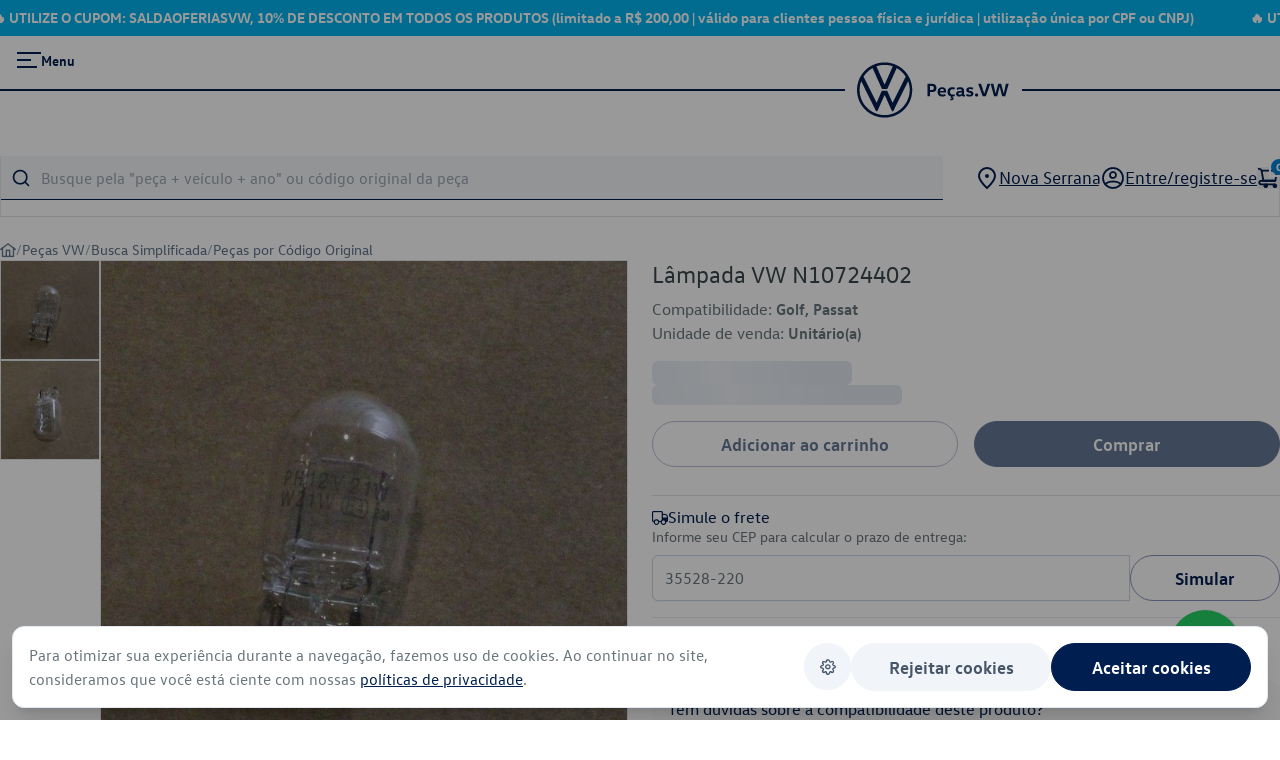

--- FILE ---
content_type: text/javascript
request_url: https://pecas.vw.com.br/_nuxt/D87xTlma.js
body_size: -100
content:
import{bf as r}from"./BlcIWxIj.js";var e=r();export{e as O};


--- FILE ---
content_type: text/javascript
request_url: https://pecas.vw.com.br/_nuxt/biYLMR8c.js
body_size: 846
content:
import{B as p,y as c}from"./BlcIWxIj.js";import{s as f}from"./w4ll7I-a.js";var l=`
.p-icon {
    display: inline-block;
}

.p-icon-spin {
    -webkit-animation: p-icon-spin 2s infinite linear;
    animation: p-icon-spin 2s infinite linear;
}

@-webkit-keyframes p-icon-spin {
    0% {
        -webkit-transform: rotate(0deg);
        transform: rotate(0deg);
    }
    100% {
        -webkit-transform: rotate(359deg);
        transform: rotate(359deg);
    }
}

@keyframes p-icon-spin {
    0% {
        -webkit-transform: rotate(0deg);
        transform: rotate(0deg);
    }
    100% {
        -webkit-transform: rotate(359deg);
        transform: rotate(359deg);
    }
}
`,u=p.extend({name:"baseicon",css:l});function i(n){"@babel/helpers - typeof";return i=typeof Symbol=="function"&&typeof Symbol.iterator=="symbol"?function(e){return typeof e}:function(e){return e&&typeof Symbol=="function"&&e.constructor===Symbol&&e!==Symbol.prototype?"symbol":typeof e},i(n)}function o(n,e){var t=Object.keys(n);if(Object.getOwnPropertySymbols){var r=Object.getOwnPropertySymbols(n);e&&(r=r.filter(function(s){return Object.getOwnPropertyDescriptor(n,s).enumerable})),t.push.apply(t,r)}return t}function a(n){for(var e=1;e<arguments.length;e++){var t=arguments[e]!=null?arguments[e]:{};e%2?o(Object(t),!0).forEach(function(r){b(n,r,t[r])}):Object.getOwnPropertyDescriptors?Object.defineProperties(n,Object.getOwnPropertyDescriptors(t)):o(Object(t)).forEach(function(r){Object.defineProperty(n,r,Object.getOwnPropertyDescriptor(t,r))})}return n}function b(n,e,t){return(e=y(e))in n?Object.defineProperty(n,e,{value:t,enumerable:!0,configurable:!0,writable:!0}):n[e]=t,n}function y(n){var e=m(n,"string");return i(e)=="symbol"?e:e+""}function m(n,e){if(i(n)!="object"||!n)return n;var t=n[Symbol.toPrimitive];if(t!==void 0){var r=t.call(n,e||"default");if(i(r)!="object")return r;throw new TypeError("@@toPrimitive must return a primitive value.")}return(e==="string"?String:Number)(n)}var v={name:"BaseIcon",extends:f,props:{label:{type:String,default:void 0},spin:{type:Boolean,default:!1}},style:u,provide:function(){return{$pcIcon:this,$parentInstance:this}},methods:{pti:function(){var e=c(this.label);return a(a({},!this.isUnstyled&&{class:["p-icon",{"p-icon-spin":this.spin}]}),{},{role:e?void 0:"img","aria-label":e?void 0:this.label,"aria-hidden":e})}}};export{v as s};


--- FILE ---
content_type: text/javascript
request_url: https://pecas.vw.com.br/_nuxt/DAhlGfNQ.js
body_size: 603
content:
import{_ as f}from"./CzqtCOWi.js";import{f as k,R as y,o as x,i as I,w as S,A as v,h as A,S as C}from"./BlcIWxIj.js";import{u as D}from"./D9W_Cdh_.js";import{s as L}from"./CCR3rwGz.js";const j=k({__name:"ProdutoLink",props:{descricao:{},codigoOriginal:{},id:{},index:{},objectID:{},price:{},produto:{}},setup(l){const{$aa:m}=y(),e=l,i=C(),_=D("_ALGOLIA");function g(){var r,t,n,a,c,s,u,d,p;let o=localStorage.getItem("queryID");o&&m("clickedObjectIDsAfterSearch",{userToken:_.value,index:"prod_main_products_v2",eventName:"PLP: Product Clicked",queryID:o,objectIDs:[String(e.produto.id_produto)],positions:[e.index+1]}),i==null||i.trackEvent({event:"select_item",items:[{item_id:e.id,item_name:e.descricao,item_category:((n=(t=(r=e.produto)==null?void 0:r.categoria)==null?void 0:t[0])==null?void 0:n.departamento)||null,item_category2:((s=(c=(a=e.produto)==null?void 0:a.categoria)==null?void 0:c[0])==null?void 0:s.secao)||null,item_category3:((p=(d=(u=e.produto)==null?void 0:u.categoria)==null?void 0:d[0])==null?void 0:p.grupo)||null,sales_unit:"Unitário(a)",price:e.price,quantity:1,index:e.index}],action:"click"})}return(o,r)=>{const t=f;return x(),I(t,{to:`/produto/${("slugify"in o?o.slugify:A(L))(e.descricao+" "+e.codigoOriginal)}/`+e.id,onClick:g},{default:S(()=>[v(o.$slots,"default")]),_:3},8,["to"])}}});export{j as _};


--- FILE ---
content_type: text/javascript
request_url: https://pecas.vw.com.br/_nuxt/EyI3rk-4.js
body_size: 580
content:
import{s as r}from"./biYLMR8c.js";import{o,c as t,m as s,a}from"./BlcIWxIj.js";var n={name:"MinusIcon",extends:r},i=a("path",{d:"M13.2222 7.77778H0.777778C0.571498 7.77778 0.373667 7.69584 0.227806 7.54998C0.0819442 7.40412 0 7.20629 0 7.00001C0 6.79373 0.0819442 6.5959 0.227806 6.45003C0.373667 6.30417 0.571498 6.22223 0.777778 6.22223H13.2222C13.4285 6.22223 13.6263 6.30417 13.7722 6.45003C13.9181 6.5959 14 6.79373 14 7.00001C14 7.20629 13.9181 7.40412 13.7722 7.54998C13.6263 7.69584 13.4285 7.77778 13.2222 7.77778Z",fill:"currentColor"},null,-1),p=[i];function c(e,l,d,m,C,h){return o(),t("svg",s({width:"14",height:"14",viewBox:"0 0 14 14",fill:"none",xmlns:"http://www.w3.org/2000/svg"},e.pti()),p,16)}n.render=c;export{n as s};


--- FILE ---
content_type: text/javascript
request_url: https://pecas.vw.com.br/_nuxt/CYgMe7Qj.js
body_size: 741
content:
import{_ as e,o as t,c as o,a as n}from"./BlcIWxIj.js";const s={},_={width:"20",height:"20",viewBox:"0 0 20 20",fill:"none",xmlns:"http://www.w3.org/2000/svg"},c=n("path",{d:"M1 15.9102V14.6602H4.89417V12.7852H1.83333V11.5352H4.89417V9.66021H2.70833V8.41021H4.89417V5.96792L3.34938 2.61208L4.48083 2.08021L6.26271 5.91021H16.0256L14.4327 2.53208L15.564 2L17.3942 5.91021V15.9102H1ZM9.4775 10.2852H12.8108C12.9879 10.2852 13.1364 10.2253 13.2563 10.1054C13.376 9.98556 13.4358 9.83708 13.4358 9.66C13.4358 9.48278 13.376 9.33438 13.2563 9.21479C13.1364 9.09507 12.9879 9.03521 12.8108 9.03521H9.4775C9.30042 9.03521 9.15201 9.09514 9.03229 9.215C8.91243 9.33486 8.8525 9.48333 8.8525 9.66042C8.8525 9.83764 8.91243 9.98604 9.03229 10.1056C9.15201 10.2253 9.30042 10.2852 9.4775 10.2852Z",fill:"#0082D6"},null,-1),r=[c];function a(i,l){return t(),o("svg",_,r)}const H=e(s,[["render",a]]);export{H as _};


--- FILE ---
content_type: text/javascript
request_url: https://pecas.vw.com.br/_nuxt/Cz3Va4aN.js
body_size: 8619
content:
import{_ as ue,r as L,q as de,o as r,c as p,a as e,J as K,K as oe,t as A,f as ae,h as i,i as X,E as D,b as n,aj as Ce,U as pe,N as me,X as fe,O as ie,M as ve,w as R,d as H,S as we,Q as S,A as Ve}from"./BlcIWxIj.js";import{_ as $e,a as Le}from"./CQwjUlw0.js";import{u as qe,a as ze}from"./BerKhG5G.js";import{u as se,_ as Pe}from"./DWaMraZh.js";import{u as _e,a as De}from"./C_FwXIgz.js";import{u as le,a as xe}from"./CmxhP1vC.js";import{u as Ae,a as ge}from"./D9W_Cdh_.js";import{u as he}from"./TtQem52m.js";import{s as be,a as Ee}from"./DuEBBz91.js";import{s as We}from"./DKI9SMQt.js";import{s as ne}from"./CGL2KqAo.js";import{s as re}from"./BUkNcVhj.js";import{_ as He}from"./CYgMe7Qj.js";import{_ as Re}from"./CzqtCOWi.js";import{c as ce}from"./CQuj7dRm.js";import{s as Be}from"./CCR3rwGz.js";import{s as Te}from"./Bg0OdwVA.js";import{s as Me}from"./POzUzVHL.js";import{A as Se}from"./C3OHuiyC.js";import{s as Fe}from"./HEmHzkZ3.js";import"./C7Ht1aM9.js";import"./lreywXuH.js";import"./vSiWnNOg.js";import"./D4NRBEpq.js";import"./BI5RviaP.js";import"./biYLMR8c.js";import"./w4ll7I-a.js";import"./Bq8-uebO.js";import"./EyI3rk-4.js";import"./Cl-NsnmC.js";import"./MQm9kbnr.js";import"./D7euf6_2.js";import"./Co2y5g7T.js";import"./D87xTlma.js";const Ie={class:"h-[42px] sm:h-[36px] bg-[#03B4F0] overflow-hidden whitespace-nowrap text-[#ffffff] flex w-full items-center"},Ue={class:"text-xs md:text-sm font-[VWHead-Bold] font-bold"},je={__name:"FaixaPromocional",setup(q){const m=["🔥 UTILIZE O CUPOM: SALDAOFERIASVW, 10% DE DESCONTO EM TODOS OS PRODUTOS (limitado a R$ 200,00 | válido para clientes pessoa física e jurídica | utilização única por CPF ou CNPJ)"],w=L([...m,...m]),v=L(null);return de(()=>{let h=0;const B=.5,V=()=>{v.value&&(h-=B,Math.abs(h)>=v.value.scrollWidth/2&&(h=0),v.value.style.transform=`translateX(${h}px)`),requestAnimationFrame(V)};V()}),(h,B)=>(r(),p("div",Ie,[e("div",{ref_key:"marquee",ref:v,class:"marquee text-xs"},[(r(!0),p(K,null,oe(w.value,(V,x)=>(r(),p("div",{key:x,class:"marquee-item"},[e("span",Ue,A(V),1)]))),128))],512)]))}},Oe=ue(je,[["__scopeId","data-v-630c3e4a"]]),Ne={class:"wrapper-header bg-white z-10"},Qe=ae({__name:"AppHeader",setup(q){qe();const{campanhaAtiva:m}=se();return(w,v)=>{const h=Oe,B=$e;return r(),p("div",Ne,[i(m)?(r(),X(h,{key:0})):D("",!0),n(B,{mode:"menu"})])}}}),Ge=()=>{const q=Ae("politicaLida");let m=Ce("politicaLidaData",()=>q.value||!1);function w(){m.value=!1,q.value=m.value}function v(){m.value=!0,q.value=m.value}return{politicaLidaData:m,setPoliticaLida:v,setPoliticaLidaFalsy:w}},Ze={},Je={width:"22",height:"22",viewBox:"0 0 22 22",fill:"none",xmlns:"http://www.w3.org/2000/svg"},Xe=e("path",{d:"M6.69877 18.7917C6.24166 18.7917 5.85116 18.6298 5.52727 18.3061C5.20353 17.9822 5.04167 17.5917 5.04167 17.1346V5.5H4.125V4.125H8.25V3.31421H13.75V4.125H17.875V5.5H16.9583V17.1346C16.9583 17.5976 16.7979 17.9896 16.4771 18.3104C16.1562 18.6313 15.7643 18.7917 15.3012 18.7917H6.69877ZM15.5833 5.5H6.41667V17.1346C6.41667 17.2169 6.4431 17.2845 6.49596 17.3374C6.54882 17.3902 6.61642 17.4167 6.69877 17.4167H15.3012C15.3718 17.4167 15.4364 17.3873 15.4951 17.3284C15.5539 17.2698 15.5833 17.2051 15.5833 17.1346V5.5ZM8.62033 15.5833H9.9951V7.33333H8.62033V15.5833ZM12.0049 15.5833H13.3797V7.33333H12.0049V15.5833Z",fill:"#C2C2C2"},null,-1),Ke=[Xe];function Ye(q,m){return r(),p("svg",Je,Ke)}const eo=ue(Ze,[["render",Ye]]),oo={class:"grid items-center gap-2 grid-cols-2 w-full"},ao=e("span",{class:"font-[VWHead-Bold] uppercase text-[#000000] text-xl"},"Carrinho",-1),to=e("span",{class:"w-full leading-[14px]"},"Limpar carrinho",-1),io={key:0,class:"flex flex-col items-center py-8 justify-center"},so={key:1,class:"p-5 font-[VWText-Regular]"},lo={key:2,class:""},no={class:"px-[16px] py-[16px] flex flex-col gap-4"},ro={key:0,class:"bg-[#0082D6] p-[16px] font-[VWHead-Regular] text-sm text-white"},co=e("b",null,"SALDAOFERIASVW",-1),uo={key:1,class:"bg-[#0082D6] p-[16px] font-[VWHead-Regular] text-sm text-white"},po={class:"flex flex-col gap-[20px]"},mo={class:"flex flex-col"},fo={class:"flex gap-2 items-center text-[#212529] font-[VWHead-Bold] font-bold text-[12px] uppercase"},vo={class:"text-sm font-[VWHead-Regular] text-[#6A767D]"},_o={class:"flex items-center gap-2 font-[VWText-Bold] text-sm text-[#0082D6]"},xo={class:"bg-[#FAFAFA] p-[16px]"},go={class:"flex flex-col gap-4"},ho={class:"flex flex-col gap-[12px]"},bo={class:"grid gap-[16px] grid-cols-[86px,1fr,22px] items-start"},ko=["src","alt"],yo={key:1,class:"w-[86px] h-[86px] border",src:Pe,alt:"Sem foto"},Co={class:"flex flex-col"},wo={class:"font-[VWText-Regular] hover:underline line-clamp-3 text-[18px] leading-[21px] text-[#3C484D]"},Vo={class:"font-[VWText-Regular] line-clamp-1 text-[14px] text-[#6A767D]"},$o=["onClick"],Lo={class:"grid gap-[12px] grid-cols-[1fr,1fr] items-center"},qo={class:"flex flex-col text-right"},zo={class:"font-[VWText-Regular] text-lg text-[#000000]"},Po={key:0,class:"text-sm font-[VWHead-Regular] text-[#6A767D]"},Do=e("br",null,null,-1),Ao=e("u",null,"não fica reservado",-1),Eo={key:0,class:"flex flex-col text-center bg-[#efefef] py-[16px] lg:py-9 px-4"},Wo={class:"flex justify-between mb-3 lg:mb-6"},Ho={class:"font-[VWText-Regular] text-[#6A767D]"},Ro={class:"font-[VWText-Bold] text-[#0082D6]"},Bo={class:"flex flex-col gap-[8px]"},To=ae({__name:"Carrinho",props:{visibility:{type:Boolean},visibilityModifiers:{}},emits:["update:visibility"],setup(q){const{locationData:m,cepDaGeolocation:w}=le(),{isLoggedIn:v}=ge();he();const{campanhaAtiva:h}=se(),B=pe(),V=me(),x=we(),{view_cart:$,begin_checkout:O}=De(),{carrinho:E,setCarrinhoData:T,carrinhoData:c,totalDeItensNoCarrinho:M,valorTotalCarrinho:f,removerItemDoCarrinho:l,updateProductQuantity:k,clearCart:F}=_e();let b=L(!1);const _=fe(q,"visibility");let W=L();ie(()=>m,async t=>{W.value=t.value.cep},{immediate:!0}),ie(()=>_.value,async t=>{if(t&&(W.value=m.value.cep,E.value)){Y.value={},b.value=!0,await T(E.value,W.value),b.value=!1;let s=[];if(c.value){for(const u of c.value.data)for(const d of u.produtos)s.push({item_id:d.id,item_name:d.descricao,quantity:d.quantidade,price:d.preco_final});x==null||x.trackEvent({event:"view_cart",currency:"BRL",value:f.value,items:s,action:"click"}),$(f.value,s)}}}),ie(()=>W.value,async t=>{t&&t.length===8&&E.value&&(b.value=!0,await T(E.value,W.value),Y.value={},b.value=!1)});async function te(t){let s=[];for(const u of c.value.data)for(const d of u.produtos){let o=d.info_gerais.categoria[0]||null;s.push({item_id:d.id,item_name:d.descricao,quantity:d.quantidade,price:d.preco_final,item_category:o.departamento_nome,item_category2:o.grupo_nome,item_category3:o.secao_nome})}x==null||x.trackEvent({event:"remove_from_cart",currency:"BRL",value:f.value,items:s,action:"click"}),l(t),b.value=!0,await T(E.value,W.value),b.value=!1}let Y=L({});const N=ve(()=>{let t=[];for(const s of c.value.data){let u=y(s.produtos);t.push(u)}return!t.some(s=>s===!1)});function y(t){const s=t.reduce((u,d)=>{const{id_loja:o,quantidade:z,preco_final:j}=d;return u[o]||(u[o]=[]),u[o].push(d),u},{});for(const u in s)if(s[u].reduce((o,z)=>o+z.quantidade*z.preco_final,0)>20)return!0;return!1}function a(){_.value=!1;let t=[];for(const s of c.value.data)for(const u of s.produtos)t.push({item_id:u.id,item_name:u.descricao,quantity:u.quantidade,price:u.preco_final});x==null||x.trackEvent({event:"begin_checkout",currency:"BRL",value:f.value,items:t,action:"click"}),O(f.value,t),v.value?V.push({path:"/checkout"}):V.push({path:"/checkout",query:{cart:"true"}})}function C(t,s){let u=[],d=0,o=Object.keys(E.value).length,z=Number(M.value),j=25,Q=t,G=s,Z=j-z;o>0?G>Z?Q<G+Z?d=Q:d=G+Z:Q<Z?d=Q:z===1?d=j:d=j-z:d=j;for(let P=1;P<=d;P++)u.push({label:P.toString(),value:P});return u}async function I(t,s){k(t.id_produto_variacao,t.id_loja,s),b.value=!0,await T(E.value,W.value),b.value=!1}function U(){F(),B.add({severity:"success",summary:"Sucesso",detail:"Limpeza do carrinho realizada com sucesso.",life:3e3})}return(t,s)=>{const u=ne,d=Me,o=He,z=Re,j=eo,Q=Te,G=re,Z=be;return r(),X(Z,{visible:_.value,"onUpdate:visible":s[3]||(s[3]=P=>_.value=P),header:"Carrinho",position:"right",blockScroll:!0,class:"!w-full sm:!w-[410px] drawer-carrinho"},{header:R(()=>[e("div",oo,[ao,n(u,{link:"",onClick:s[0]||(s[0]=P=>U()),class:"!text-sm text-right flex gap-2 items-end !font-[VWText-Bold] !border-none !p-0 text-[#001E50] underline cursor-pointer"},{default:R(()=>[to]),_:1})])]),footer:R(()=>[i(c)&&!i(b)?(r(),p("div",Eo,[e("div",Wo,[e("span",Ho,"Subtotal produtos ("+A(i(M))+" itens):",1),e("b",Ro,A(("converterParaReais"in t?t.converterParaReais:i(ce))(i(f))),1)]),e("div",Bo,[n(u,{label:"Finalizar pedido",disabled:!i(N)||i(c).data.length===0,class:"flex-auto",severity:"primary",onClick:a},null,8,["disabled"]),n(u,{link:"",class:"underline",label:"Continuar comprando",onClick:s[2]||(s[2]=P=>_.value=!_.value)})])])):D("",!0)]),default:R(()=>{var P;return[e("div",null,[i(b)?(r(),p("div",io,[n(d),H(" Atualizando carrinho... ")])):D("",!0),!i(c)&&!i(b)?(r(),p("div",so," Carrinho vazio! ")):D("",!0),i(c)&&!i(b)?(r(),p("div",lo,[e("div",no,[i(h)?(r(),p("div",ro,[H(" 🔥 Ganhe 10% OFF em todo o site. No checkout da sua compra inclua o cupom "),co])):D("",!0),i(c).data.length===0?(r(),p("div",uo," Produto não sincronizado com a concessionária selecionada, limpe o carrinho e tente novamente. Caso o problema persista você deve utilizar outra concessionária. ")):D("",!0),(r(!0),p(K,null,oe((P=i(c))==null?void 0:P.data,(J,ke)=>(r(),p("div",po,[y(J.produtos)?D("",!0):(r(),X(Se,{key:0})),e("div",mo,[e("div",fo," Concessionária | "+A(J.vendido_por),1),e("div",vo," Endereço: "+A(J.loja_endereco),1),e("div",_o,[n(o),H(" Retire grátis na loja ")])]),e("div",xo,[e("div",go,[(r(!0),p(K,null,oe(J.produtos,(g,ye)=>(r(),p("div",ho,[e("div",bo,[e("div",null,[g.foto_principal?(r(),p("img",{key:0,class:"w-[86px] h-[86px] border",src:"https://dvo56mb5swza6.cloudfront.net/300x300/"+g.foto_principal,alt:g.descricao},null,8,ko)):(r(),p("img",yo))]),e("div",Co,[e("div",wo,[n(z,{to:`/produto/${("slugify"in t?t.slugify:i(Be))(g.descricao+" "+g.codigo_original)}/`+g.id,onClick:s[1]||(s[1]=ee=>_.value=!_.value)},{default:R(()=>[H(A(g.descricao),1)]),_:2},1032,["to"])]),e("div",Vo,A(g.codigosoriginais[0]),1)]),e("a",{"href.prevent":"#",class:"cursor-pointer",onClick:ee=>te(g.id_produto_variacao)},[n(j)],8,$o)]),e("div",Lo,[n(Q,{modelValue:g.quantidade,"onUpdate:modelValue":ee=>g.quantidade=ee,options:C(g.estoque_disponivel,g.quantidade),optionLabel:"label",optionValue:"value",placeholder:"Quantidade",class:"w-full max-w-[86px]",onChange:ee=>I(g,g.quantidade)},null,8,["modelValue","onUpdate:modelValue","options","onChange"]),e("div",qo,[e("span",zo,A(("converterParaReais"in t?t.converterParaReais:i(ce))(g.preco_final)),1)])]),g.estoque_disponivel===1?(r(),p("div",Po,[H(" ⚠️ Última unidade em estoque "),Do,H("Este item "),Ao,H(" até a confirmação do pagamento. ")])):D("",!0),ye!==J.produtos.length-1?(r(),X(G,{key:1})):D("",!0)]))),256))])]),ke!==i(c).data.length-1?(r(),X(G,{key:1})):D("",!0)]))),256))])])):D("",!0)])]}),_:1},8,["visible"])}}}),Mo={key:0,class:"flex flex-col gap-4"},So=e("p",null," Clique no botão acima para identificarmos automaticamente sua localização. ",-1),Fo=e("p",null,"ou informe manualmente",-1),Io={key:1},Uo={class:"flex flex-col"},jo=e("span",null,"Você está em:",-1),Oo=ae({__name:"LocalizacaoForm",props:{locationVisibility:{type:Boolean},locationVisibilityModifiers:{}},emits:["update:locationVisibility"],setup(q){const m=xe(),w=pe(),{lojasPrioritarias:v,getCurrentPositionAsync:h,formatPosition:B,locationData:V,limparLocalizacao:x}=le();let $=L(!1);const O=fe(q,"locationVisibility");async function E(){$.value=!0;const f=await h(),l=B(f);await m.localizacao.getLocation(l.latitude,l.longitude),$.value=!1}async function T(f){$.value=!0;const{data:l,error:k}=await m.localizacao.getLocationByCep(f);k.value&&w.add({severity:"error",summary:"Erro",detail:k.value.data.message,life:3e3}),$.value=!1}let c=L("");ve(()=>{c.value.length===8&&T(c.value)});function M(f){let l=f;l=l.replace(/\D/g,""),l.length>5&&(l=l.slice(0,5)+"-"+l.slice(5,8)),c.value=l,c.value.length===9&&T(c.value)}return(f,l)=>{const k=ne,F=Fe,b=re;return r(),p("div",null,[i(v)?(r(),p("div",Io,[e("div",Uo,[jo,e("span",null,A(i(V).cidade),1),n(k,{class:"mt-2",label:"Confirmar",onClick:l[3]||(l[3]=_=>O.value=!O.value)})]),n(b),e("div",null,[e("a",{"href.prevent":"#",onClick:l[4]||(l[4]=(..._)=>i(x)&&i(x)(..._)),class:"cursor-pointer underline text-sm font-[VWHeadWeb-Regular] text-gray-700"},"Está incorreto, quero informar outro CEP")])])):(r(),p("div",Mo,[n(k,{icon:"pi pi-search",label:i($)?"Aguarde...":"Minha Localização",onClick:l[0]||(l[0]=_=>E()),loading:i($)},null,8,["label","loading"]),So,Fo,n(F,{id:"cep",placeholder:"00000-000",modelValue:i(c),"onUpdate:modelValue":l[1]||(l[1]=_=>S(c)?c.value=_:c=_),onInput:l[2]||(l[2]=_=>M(i(c))),maxlength:"9",class:"!font-[VWText-Regular] !text-[#6A767D]",fluid:"",disabled:i($)},null,8,["modelValue","disabled"])]))])}}}),No={class:"min-h-[calc(100vh-var(--header-height)-312px)] w-full px-2 md:px-0 pt-[235px] md:pt-[216px]"},Qo=e("h2",{class:"text-[#001E50] text-xl font-[VWText-Bold] mb-4 text-center"}," A sua privacidade ",-1),Go=e("div",{class:"text-sm"},[H(' Cookies são pequenos arquivos de textos que ficam armazenados em seu computador, ou dispositivo móvel, quando você visita um website. Eles permitem que o website reconheça seu dispositivo e lembre acessos prévios à este website, inclusive guardando informações relacionadas às suas preferências. Utilizamos o termo cookies nesta política para referência a todos os arquivos que recolhem informações da forma mencionada acima. Você pode realizar o gerenciamento de suas preferências de Cookies dentro de seu navegador web, conforme seção "Definições de cookies". Para mais informações acesse a nossa '),e("a",{href:"https://www.vw.com.br/pt/volkswagen/informacoes-legais/politica-de-cookies.html",target:"_blank",class:"text-[#001E50] underline cursor-pointer"},"Política de cookies")],-1),Zo={class:"flex flex-col gap-4 mb-4"},Jo={class:"flex flex-col text-sm gap-2"},Xo={class:"flex items-center gap-2"},Ko=e("label",{for:"cookieEssencial",class:"text-base text-[#001E50] font-[VWText-Bold]"},"Cookies essenciais",-1),Yo=e("span",null,"Alguns cookies são essenciais para acessar a áreas específicas do nosso site. Permitem a navegação no site e a utilização das suas aplicações, tal como acessar áreas seguras do site através de login. Sem estes cookies, os serviços que o exijam não podem ser prestados.",-1),ea={class:"flex items-center gap-2"},oa=["for"],aa={class:"flex flex-col sm:flex-row gap-4"},ta={class:"flex flex-col lg:flex-row gap-2"},ia=e("div",{class:"font-[VWText-Regular] text-[#6A767D]"},[H(" Para otimizar sua experiência durante a navegação, fazemos uso de cookies. Ao continuar no site, consideramos que você está ciente com nossas "),e("a",{href:"https://www.vw.com.br/pt/volkswagen/informacoes-legais/politica-de-privacidade.html",target:"_blank",class:"font-[VWText-Regular] text-[#001E50] underline cursor-pointer"},"políticas de privacidade"),H(". ")],-1),sa={class:"flex gap-2"},la={class:"p-[46px]"},na={class:"flex flex-col gap-4"},ra=e("div",{class:"inline-flex items-center justify-center gap-2"},[e("i",{class:"pi pi pi-map-marker",style:{"font-size":"1.4rem"}}),e("span",{class:"mb-1 text-2xl text-gray-700 font-bold font-[VWHeadWeb-Bold]"},"Minha Localização")],-1),Ua=ae({__name:"default",setup(q){const{cartVisibility:m}=_e(),{menuVisibility:w}=ze(),{locationVisibility:v,locationData:h,limparLocalizacao:B}=le(),{isLoggedIn:V}=ge(),{userProfileData:x}=he();se();const{setPoliticaLida:$,politicaLidaData:O,setPoliticaLidaFalsy:E}=Ge(),T=me(),c=xe();let M=L(!0);function f(y){T.push({path:y}),w.value=!1}const l=L(!1),k=L(!1);de(async()=>{var y,a,C,I,U;if(O.value||(l.value=!0),V.value&&h.value.length===0){const t=(a=(y=x.value)==null?void 0:y.end_principal)==null?void 0:a.cep;if(t){await W(t);return}}if(V.value&&((C=h.value)!=null&&C.cep)){const t=(U=(I=x.value)==null?void 0:I.end_principal)==null?void 0:U.cep;if(t&&t!==h.value.cep){await W(t);return}}if(h.value.length===0){const t=await c.localizacao.getUserIp(),s=await c.localizacao.getLatLonIp(t);await c.localizacao.getLocation(s.lat,s.lon)}});function F(y){y==="all"&&(N.value=["Cookies essenciais","Cookies analíticos","Cookies de funcionalidade","Cookies de publicidade"]),$(),l.value=!1,k.value=!1}function b(){k.value=!k.value}function _(){document.cookie.split(";").forEach(y=>{const[a]=y.split("="),C=a.trim();C==="token"||C==="userProfile"||C==="carrinho"||C==="politicaLidaData"||C==="localizacao"||(document.cookie=`${C}=; expires=Thu, 01 Jan 1970 00:00:00 UTC; path=/;`)})}async function W(y){await c.localizacao.getLocationByCep(y)}function te(){localStorage.clear(),_(),$(),l.value=!1,k.value=!1}const Y=L([{name:"Cookies analíticos",key:"CA",description:"Utilizamos estes cookies para analisar a forma como os usuários usam o site e monitorar a performance deste. Isto permite-nos fornecer uma experiência de alta qualidade ao personalizar a nossa oferta e rapidamente identificar e corrigir quaisquer problemas que surjam. Por exemplo, usamos cookies de desempenho para saber quais as páginas mais populares, qual o método de ligação entre páginas que é mais eficaz, ou para determinar a razão de algumas páginas estarem a receber mensagens de erro. Baseado na utilização do site, podemos também utilizar estes cookies para destacar artigos ou serviços do site que pensamos ser do interesse dos usuários. Estes cookies são utilizados apenas para efeitos de criação e análise estatística, sem nunca recolher informação de carácter pessoal."},{name:"Cookies de funcionalidade",key:"CF",description:"Utilizamos cookies de funcionalidade para nos permitir relembrar as preferências do usuário. Por exemplo, os cookies evitam digitar o nome do utilizador cada vez que este acede ao site. Também usamos cookies de funcionalidade para fornecer serviços avançados ao usuário, como por exemplo efetuar comentários a um artigo. Em resumo, os cookies de funcionalidade guardam as preferências do usuário relativamente à utilização do site, de forma que não seja necessário voltar a configurar o site cada vez que o visita, bem como assegura a disponibilização de funcionalidades adicionais do site."},{name:"Cookies de publicidade",key:"CP",description:"Servem para direcionar a publicidade em função dos interesses de cada usuário e do número de visitas que realizou, permitindo limitar o número de vezes da exibição do anúncio. Estes cookies ajudam a medir a eficácia da publicidade."}]),N=L(["Cookies analíticos","Cookies de funcionalidade","Cookies de publicidade"]);return(y,a)=>{const C=Qe,I=re,U=Ee,t=ne,s=We,u=be,d=Le;return r(),p(K,null,[n(C),e("div",No,[Ve(y.$slots,"default")]),n(s,{visible:i(k),"onUpdate:visible":a[4]||(a[4]=o=>S(k)?k.value=o:null),class:"max-w-screen-sm mx-auto !w-full !p-0 aviso-cookies",position:"center",modal:!0,draggable:!1,closable:!1,showHeader:!1},{default:R(()=>[e("div",null,[Qo,n(I),Go,n(I),e("div",Zo,[e("div",Jo,[e("div",Xo,[n(U,{name:"cookieEssencial",modelValue:i(M),"onUpdate:modelValue":a[0]||(a[0]=o=>S(M)?M.value=o:M=o),inputId:"cookieEssencial",value:"cookieEssencial",binary:"",disabled:"",readonly:""},null,8,["modelValue"]),Ko]),Yo]),(r(!0),p(K,null,oe(i(Y),o=>(r(),p("div",{key:o.key,class:"flex flex-col text-sm gap-2"},[e("div",ea,[n(U,{modelValue:i(N),"onUpdate:modelValue":a[1]||(a[1]=z=>S(N)?N.value=z:null),inputId:o.key,name:"cookie",value:o.name},null,8,["modelValue","inputId","value"]),e("label",{for:o.key,class:"text-base text-[#001E50] font-[VWText-Bold]"},A(o.name),9,oa)]),e("span",null,A(o.description),1)]))),128))]),e("div",aa,[n(t,{class:"min-w-[200px] w-full",severity:"secondary",label:"Aceitar todos os cookies",onClick:a[2]||(a[2]=o=>F("all"))}),n(t,{class:"min-w-[200px] w-full",label:"Confirmar minhas escolhas",onClick:a[3]||(a[3]=o=>F())})])])]),_:1},8,["visible"]),n(s,{visible:i(l),"onUpdate:visible":a[8]||(a[8]=o=>S(l)?l.value=o:null),class:"max-w-screen-xl mx-auto !w-full !p-0 aviso-cookies",position:"bottom",modal:!0,draggable:!1,closable:!1,showHeader:!1},{default:R(()=>[e("div",ta,[ia,e("div",sa,[n(t,{icon:"pi pi-cog",variant:"text",rounded:"",severity:"secondary",class:"min-h-[47px] min-w-[47px]",onClick:a[5]||(a[5]=o=>b())}),n(t,{class:"min-w-[200px] w-full",severity:"secondary",label:"Rejeitar cookies",onClick:a[6]||(a[6]=o=>te())})]),n(t,{class:"min-w-[200px]",label:"Aceitar cookies",onClick:a[7]||(a[7]=o=>F())})])]),_:1},8,["visible"]),n(u,{visible:i(w),"onUpdate:visible":a[15]||(a[15]=o=>S(w)?w.value=o:null),position:"left",blockScroll:!0,class:"drawer-menu"},{default:R(()=>[e("div",la,[e("ul",na,[e("li",null,[e("a",{"href.prevent":"#",onClick:a[9]||(a[9]=o=>f("/pecas-vw")),to:"/pecas-vw",class:"font-[VWHead-Light] text-[24px] text-white cursor-pointer hover:text-[#00b0f0]"},"Peças")]),e("li",null,[e("a",{"href.prevent":"#",onClick:a[10]||(a[10]=o=>f("/pecas-vw/linha-economy")),class:"font-[VWHead-Light] text-[24px] text-white cursor-pointer hover:text-[#00b0f0]"},"Linha Economy")]),e("li",null,[e("a",{"href.prevent":"#",onClick:a[11]||(a[11]=o=>f("/outlet")),class:"font-[VWHead-Light] text-[24px] text-white cursor-pointer hover:text-[#00b0f0]"},"Outlet")]),e("li",null,[e("a",{"href.prevent":"#",onClick:a[12]||(a[12]=o=>f("/acessorios-vw")),class:"font-[VWHead-Light] text-[24px] text-white cursor-pointer hover:text-[#00b0f0]"},"Acessórios")]),e("li",null,[e("a",{"href.prevent":"#",onClick:a[13]||(a[13]=o=>f("/collection")),class:"font-[VWHead-Light] text-[24px] text-white cursor-pointer hover:text-[#00b0f0]"},"Collection")]),e("li",null,[e("a",{"href.prevent":"#",onClick:a[14]||(a[14]=o=>f("/lojas")),class:"font-[VWHead-Light] text-[24px] text-white cursor-pointer hover:text-[#00b0f0]"},"Lojas")])])])]),_:1},8,["visible"]),n(To,{visibility:i(m),"onUpdate:visibility":a[16]||(a[16]=o=>S(m)?m.value=o:null)},null,8,["visibility"]),n(s,{dismissableMask:"",visible:i(v),"onUpdate:visible":a[18]||(a[18]=o=>S(v)?v.value=o:null),modal:"",header:"Minha Localização",style:{width:"25rem"}},{header:R(()=>[ra]),default:R(()=>[n(Oo,{locationVisibility:i(v),"onUpdate:locationVisibility":a[17]||(a[17]=o=>S(v)?v.value=o:null)},null,8,["locationVisibility"])]),_:1},8,["visible"]),n(d)],64)}}});export{Ua as default};


--- FILE ---
content_type: text/javascript
request_url: https://pecas.vw.com.br/_nuxt/Bg0OdwVA.js
body_size: 15538
content:
import{o as p,c as g,m as d,a as V,B as ne,A as I,aF as te,ab as Z,ag as J,ac as me,g as M,J as W,K as le,E as K,b as R,aG as j,ai as D,aH as Le,aD as ke,s as G,aI as Fe,aJ as ze,aK as Ve,aL as Te,af as xe,aM as Me,aN as Pe,aO as Be,aa as Ke,aP as ae,aQ as Ee,y as Ae,G as He,d as se,t as A,i as N,C as ce,n as ee,w as U,Z as De,L as Re,I as je,H as Ge}from"./BlcIWxIj.js";import{Z as oe,s as Ne}from"./Cl-NsnmC.js";import{s as ie,U as ue,C as Ue,R as We}from"./w4ll7I-a.js";import{s as ge}from"./biYLMR8c.js";import{s as qe}from"./Bq8-uebO.js";import{s as Ze}from"./Co2y5g7T.js";import{a as ve}from"./BI5RviaP.js";import{s as Je}from"./MQm9kbnr.js";import{s as Qe}from"./HEmHzkZ3.js";import{O as Xe}from"./D87xTlma.js";var ye={name:"BlankIcon",extends:ge},Ye=V("rect",{width:"1",height:"1",fill:"currentColor","fill-opacity":"0"},null,-1),$e=[Ye];function _e(t,e,n,s,o,i){return p(),g("svg",d({width:"14",height:"14",viewBox:"0 0 14 14",fill:"none",xmlns:"http://www.w3.org/2000/svg"},t.pti()),$e,16)}ye.render=_e;var be={name:"SearchIcon",extends:ge},et=V("path",{"fill-rule":"evenodd","clip-rule":"evenodd",d:"M2.67602 11.0265C3.6661 11.688 4.83011 12.0411 6.02086 12.0411C6.81149 12.0411 7.59438 11.8854 8.32483 11.5828C8.87005 11.357 9.37808 11.0526 9.83317 10.6803L12.9769 13.8241C13.0323 13.8801 13.0983 13.9245 13.171 13.9548C13.2438 13.985 13.3219 14.0003 13.4007 14C13.4795 14.0003 13.5575 13.985 13.6303 13.9548C13.7031 13.9245 13.7691 13.8801 13.8244 13.8241C13.9367 13.7116 13.9998 13.5592 13.9998 13.4003C13.9998 13.2414 13.9367 13.089 13.8244 12.9765L10.6807 9.8328C11.053 9.37773 11.3573 8.86972 11.5831 8.32452C11.8857 7.59408 12.0414 6.81119 12.0414 6.02056C12.0414 4.8298 11.6883 3.66579 11.0268 2.67572C10.3652 1.68564 9.42494 0.913972 8.32483 0.45829C7.22472 0.00260857 6.01418 -0.116618 4.84631 0.115686C3.67844 0.34799 2.60568 0.921393 1.76369 1.76338C0.921698 2.60537 0.348296 3.67813 0.115991 4.84601C-0.116313 6.01388 0.00291375 7.22441 0.458595 8.32452C0.914277 9.42464 1.68595 10.3649 2.67602 11.0265ZM3.35565 2.0158C4.14456 1.48867 5.07206 1.20731 6.02086 1.20731C7.29317 1.20731 8.51338 1.71274 9.41304 2.6124C10.3127 3.51206 10.8181 4.73226 10.8181 6.00457C10.8181 6.95337 10.5368 7.88088 10.0096 8.66978C9.48251 9.45868 8.73328 10.0736 7.85669 10.4367C6.98011 10.7997 6.01554 10.8947 5.08496 10.7096C4.15439 10.5245 3.2996 10.0676 2.62869 9.39674C1.95778 8.72583 1.50089 7.87104 1.31579 6.94046C1.13068 6.00989 1.22568 5.04532 1.58878 4.16874C1.95187 3.29215 2.56675 2.54292 3.35565 2.0158Z",fill:"currentColor"},null,-1),tt=[et];function nt(t,e,n,s,o,i){return p(),g("svg",d({width:"14",height:"14",viewBox:"0 0 14 14",fill:"none",xmlns:"http://www.w3.org/2000/svg"},t.pti()),tt,16)}be.render=nt;var it=function(e){var n=e.dt;return`
.p-iconfield {
    position: relative;
}

.p-inputicon {
    position: absolute;
    top: 50%;
    margin-top: calc(-1 * (`.concat(n("icon.size"),` / 2));
    color: `).concat(n("iconfield.icon.color"),`;
}

.p-iconfield .p-inputicon:first-child {
    left: `).concat(n("form.field.padding.x"),`;
}

.p-iconfield .p-inputicon:last-child {
    right: `).concat(n("form.field.padding.x"),`;
}

.p-iconfield .p-inputtext:not(:first-child) {
    padding-left: calc((`).concat(n("form.field.padding.x")," * 2) + ").concat(n("icon.size"),`);
}

.p-iconfield .p-inputtext:not(:last-child) {
    padding-right: calc((`).concat(n("form.field.padding.x")," * 2) + ").concat(n("icon.size"),`);
}
`)},st={root:"p-iconfield"},ot=ne.extend({name:"iconfield",theme:it,classes:st}),lt={name:"BaseIconField",extends:ie,style:ot,provide:function(){return{$pcIconField:this,$parentInstance:this}}},Ie={name:"IconField",extends:lt,inheritAttrs:!1};function rt(t,e,n,s,o,i){return p(),g("div",d({class:t.cx("root")},t.ptmi("root")),[I(t.$slots,"default")],16)}Ie.render=rt;var at={root:"p-inputicon"},ct=ne.extend({name:"inputicon",classes:at}),ut={name:"BaseInputIcon",extends:ie,style:ct,props:{class:null},provide:function(){return{$pcInputIcon:this,$parentInstance:this}}},Oe={name:"InputIcon",extends:ut,inheritAttrs:!1,computed:{containerClass:function(){return[this.cx("root"),this.class]}}};function dt(t,e,n,s,o,i){return p(),g("span",d({class:i.containerClass},t.ptmi("root")),[I(t.$slots,"default")],16)}Oe.render=dt;var ht=function(e){var n=e.dt;return`
.p-virtualscroller {
    position: relative;
    overflow: auto;
    contain: strict;
    transform: translateZ(0);
    will-change: scroll-position;
    outline: 0 none;
}

.p-virtualscroller-content {
    position: absolute;
    top: 0;
    left: 0;
    min-height: 100%;
    min-width: 100%;
    will-change: transform;
}

.p-virtualscroller-spacer {
    position: absolute;
    top: 0;
    left: 0;
    height: 1px;
    width: 1px;
    transform-origin: 0 0;
    pointer-events: none;
}

.p-virtualscroller-loader {
    position: sticky;
    top: 0;
    left: 0;
    width: 100%;
    height: 100%;
    background: `.concat(n("virtualscroller.loader.mask.background"),`;
    color: `).concat(n("virtualscroller.loader.mask.color"),`;
}

.p-virtualscroller-loader-mask {
    display: flex;
    align-items: center;
    justify-content: center;
}

.p-virtualscroller-loading-icon {
    font-size: `).concat(n("virtualscroller.loader.icon.size"),`;
    width: `).concat(n("virtualscroller.loader.icon.size"),`;
    height: `).concat(n("virtualscroller.loader.icon.size"),`;
}

.p-virtualscroller-horizontal > .p-virtualscroller-content {
    display: flex;
}

.p-virtualscroller-inline .p-virtualscroller-content {
    position: static;
}
`)},de=ne.extend({name:"virtualscroller",theme:ht}),pt={name:"BaseVirtualScroller",extends:ie,props:{id:{type:String,default:null},style:null,class:null,items:{type:Array,default:null},itemSize:{type:[Number,Array],default:0},scrollHeight:null,scrollWidth:null,orientation:{type:String,default:"vertical"},numToleratedItems:{type:Number,default:null},delay:{type:Number,default:0},resizeDelay:{type:Number,default:10},lazy:{type:Boolean,default:!1},disabled:{type:Boolean,default:!1},loaderDisabled:{type:Boolean,default:!1},columns:{type:Array,default:null},loading:{type:Boolean,default:!1},showSpacer:{type:Boolean,default:!0},showLoader:{type:Boolean,default:!1},tabindex:{type:Number,default:0},inline:{type:Boolean,default:!1},step:{type:Number,default:0},appendOnly:{type:Boolean,default:!1},autoSize:{type:Boolean,default:!1}},style:de,provide:function(){return{$pcVirtualScroller:this,$parentInstance:this}},beforeMount:function(){var e;de.loadCSS({nonce:(e=this.$primevueConfig)===null||e===void 0||(e=e.csp)===null||e===void 0?void 0:e.nonce})}};function X(t){"@babel/helpers - typeof";return X=typeof Symbol=="function"&&typeof Symbol.iterator=="symbol"?function(e){return typeof e}:function(e){return e&&typeof Symbol=="function"&&e.constructor===Symbol&&e!==Symbol.prototype?"symbol":typeof e},X(t)}function he(t,e){var n=Object.keys(t);if(Object.getOwnPropertySymbols){var s=Object.getOwnPropertySymbols(t);e&&(s=s.filter(function(o){return Object.getOwnPropertyDescriptor(t,o).enumerable})),n.push.apply(n,s)}return n}function Q(t){for(var e=1;e<arguments.length;e++){var n=arguments[e]!=null?arguments[e]:{};e%2?he(Object(n),!0).forEach(function(s){Se(t,s,n[s])}):Object.getOwnPropertyDescriptors?Object.defineProperties(t,Object.getOwnPropertyDescriptors(n)):he(Object(n)).forEach(function(s){Object.defineProperty(t,s,Object.getOwnPropertyDescriptor(n,s))})}return t}function Se(t,e,n){return(e=ft(e))in t?Object.defineProperty(t,e,{value:n,enumerable:!0,configurable:!0,writable:!0}):t[e]=n,t}function ft(t){var e=mt(t,"string");return X(e)=="symbol"?e:e+""}function mt(t,e){if(X(t)!="object"||!t)return t;var n=t[Symbol.toPrimitive];if(n!==void 0){var s=n.call(t,e||"default");if(X(s)!="object")return s;throw new TypeError("@@toPrimitive must return a primitive value.")}return(e==="string"?String:Number)(t)}var we={name:"VirtualScroller",extends:pt,inheritAttrs:!1,emits:["update:numToleratedItems","scroll","scroll-index-change","lazy-load"],data:function(){var e=this.isBoth();return{first:e?{rows:0,cols:0}:0,last:e?{rows:0,cols:0}:0,page:e?{rows:0,cols:0}:0,numItemsInViewport:e?{rows:0,cols:0}:0,lastScrollPos:e?{top:0,left:0}:0,d_numToleratedItems:this.numToleratedItems,d_loading:this.loading,loaderArr:[],spacerStyle:{},contentStyle:{}}},element:null,content:null,lastScrollPos:null,scrollTimeout:null,resizeTimeout:null,defaultWidth:0,defaultHeight:0,defaultContentWidth:0,defaultContentHeight:0,isRangeChanged:!1,lazyLoadState:{},resizeListener:null,initialized:!1,watch:{numToleratedItems:function(e){this.d_numToleratedItems=e},loading:function(e,n){this.lazy&&e!==n&&e!==this.d_loading&&(this.d_loading=e)},items:function(e,n){(!n||n.length!==(e||[]).length)&&(this.init(),this.calculateAutoSize())},itemSize:function(){this.init(),this.calculateAutoSize()},orientation:function(){this.lastScrollPos=this.isBoth()?{top:0,left:0}:0},scrollHeight:function(){this.init(),this.calculateAutoSize()},scrollWidth:function(){this.init(),this.calculateAutoSize()}},mounted:function(){this.viewInit(),this.lastScrollPos=this.isBoth()?{top:0,left:0}:0,this.lazyLoadState=this.lazyLoadState||{}},updated:function(){!this.initialized&&this.viewInit()},unmounted:function(){this.unbindResizeListener(),this.initialized=!1},methods:{viewInit:function(){te(this.element)&&(this.setContentEl(this.content),this.init(),this.calculateAutoSize(),this.bindResizeListener(),this.defaultWidth=Z(this.element),this.defaultHeight=J(this.element),this.defaultContentWidth=Z(this.content),this.defaultContentHeight=J(this.content),this.initialized=!0)},init:function(){this.disabled||(this.setSize(),this.calculateOptions(),this.setSpacerSize())},isVertical:function(){return this.orientation==="vertical"},isHorizontal:function(){return this.orientation==="horizontal"},isBoth:function(){return this.orientation==="both"},scrollTo:function(e){this.element&&this.element.scrollTo(e)},scrollToIndex:function(e){var n=this,s=arguments.length>1&&arguments[1]!==void 0?arguments[1]:"auto",o=this.isBoth(),i=this.isHorizontal(),l=o?e.every(function(m){return m>-1}):e>-1;if(l){var a=this.first,c=this.element,u=c.scrollTop,r=u===void 0?0:u,h=c.scrollLeft,y=h===void 0?0:h,C=this.calculateNumItems(),O=C.numToleratedItems,w=this.getContentPosition(),b=this.itemSize,L=function(){var v=arguments.length>0&&arguments[0]!==void 0?arguments[0]:0,P=arguments.length>1?arguments[1]:void 0;return v<=P?0:v},k=function(v,P,x){return v*P+x},F=function(){var v=arguments.length>0&&arguments[0]!==void 0?arguments[0]:0,P=arguments.length>1&&arguments[1]!==void 0?arguments[1]:0;return n.scrollTo({left:v,top:P,behavior:s})},f=o?{rows:0,cols:0}:0,E=!1,z=!1;o?(f={rows:L(e[0],O[0]),cols:L(e[1],O[1])},F(k(f.cols,b[1],w.left),k(f.rows,b[0],w.top)),z=this.lastScrollPos.top!==r||this.lastScrollPos.left!==y,E=f.rows!==a.rows||f.cols!==a.cols):(f=L(e,O),i?F(k(f,b,w.left),r):F(y,k(f,b,w.top)),z=this.lastScrollPos!==(i?y:r),E=f!==a),this.isRangeChanged=E,z&&(this.first=f)}},scrollInView:function(e,n){var s=this,o=arguments.length>2&&arguments[2]!==void 0?arguments[2]:"auto";if(n){var i=this.isBoth(),l=this.isHorizontal(),a=i?e.every(function(b){return b>-1}):e>-1;if(a){var c=this.getRenderedRange(),u=c.first,r=c.viewport,h=function(){var L=arguments.length>0&&arguments[0]!==void 0?arguments[0]:0,k=arguments.length>1&&arguments[1]!==void 0?arguments[1]:0;return s.scrollTo({left:L,top:k,behavior:o})},y=n==="to-start",C=n==="to-end";if(y){if(i)r.first.rows-u.rows>e[0]?h(r.first.cols*this.itemSize[1],(r.first.rows-1)*this.itemSize[0]):r.first.cols-u.cols>e[1]&&h((r.first.cols-1)*this.itemSize[1],r.first.rows*this.itemSize[0]);else if(r.first-u>e){var O=(r.first-1)*this.itemSize;l?h(O,0):h(0,O)}}else if(C){if(i)r.last.rows-u.rows<=e[0]+1?h(r.first.cols*this.itemSize[1],(r.first.rows+1)*this.itemSize[0]):r.last.cols-u.cols<=e[1]+1&&h((r.first.cols+1)*this.itemSize[1],r.first.rows*this.itemSize[0]);else if(r.last-u<=e+1){var w=(r.first+1)*this.itemSize;l?h(w,0):h(0,w)}}}}else this.scrollToIndex(e,o)},getRenderedRange:function(){var e=function(h,y){return Math.floor(h/(y||h))},n=this.first,s=0;if(this.element){var o=this.isBoth(),i=this.isHorizontal(),l=this.element,a=l.scrollTop,c=l.scrollLeft;if(o)n={rows:e(a,this.itemSize[0]),cols:e(c,this.itemSize[1])},s={rows:n.rows+this.numItemsInViewport.rows,cols:n.cols+this.numItemsInViewport.cols};else{var u=i?c:a;n=e(u,this.itemSize),s=n+this.numItemsInViewport}}return{first:this.first,last:this.last,viewport:{first:n,last:s}}},calculateNumItems:function(){var e=this.isBoth(),n=this.isHorizontal(),s=this.itemSize,o=this.getContentPosition(),i=this.element?this.element.offsetWidth-o.left:0,l=this.element?this.element.offsetHeight-o.top:0,a=function(y,C){return Math.ceil(y/(C||y))},c=function(y){return Math.ceil(y/2)},u=e?{rows:a(l,s[0]),cols:a(i,s[1])}:a(n?i:l,s),r=this.d_numToleratedItems||(e?[c(u.rows),c(u.cols)]:c(u));return{numItemsInViewport:u,numToleratedItems:r}},calculateOptions:function(){var e=this,n=this.isBoth(),s=this.first,o=this.calculateNumItems(),i=o.numItemsInViewport,l=o.numToleratedItems,a=function(r,h,y){var C=arguments.length>3&&arguments[3]!==void 0?arguments[3]:!1;return e.getLast(r+h+(r<y?2:3)*y,C)},c=n?{rows:a(s.rows,i.rows,l[0]),cols:a(s.cols,i.cols,l[1],!0)}:a(s,i,l);this.last=c,this.numItemsInViewport=i,this.d_numToleratedItems=l,this.$emit("update:numToleratedItems",this.d_numToleratedItems),this.showLoader&&(this.loaderArr=n?Array.from({length:i.rows}).map(function(){return Array.from({length:i.cols})}):Array.from({length:i})),this.lazy&&Promise.resolve().then(function(){var u;e.lazyLoadState={first:e.step?n?{rows:0,cols:s.cols}:0:s,last:Math.min(e.step?e.step:c,((u=e.items)===null||u===void 0?void 0:u.length)||0)},e.$emit("lazy-load",e.lazyLoadState)})},calculateAutoSize:function(){var e=this;this.autoSize&&!this.d_loading&&Promise.resolve().then(function(){if(e.content){var n=e.isBoth(),s=e.isHorizontal(),o=e.isVertical();e.content.style.minHeight=e.content.style.minWidth="auto",e.content.style.position="relative",e.element.style.contain="none";var i=[Z(e.element),J(e.element)],l=i[0],a=i[1];(n||s)&&(e.element.style.width=l<e.defaultWidth?l+"px":e.scrollWidth||e.defaultWidth+"px"),(n||o)&&(e.element.style.height=a<e.defaultHeight?a+"px":e.scrollHeight||e.defaultHeight+"px"),e.content.style.minHeight=e.content.style.minWidth="",e.content.style.position="",e.element.style.contain=""}})},getLast:function(){var e,n,s=arguments.length>0&&arguments[0]!==void 0?arguments[0]:0,o=arguments.length>1?arguments[1]:void 0;return this.items?Math.min(o?((e=this.columns||this.items[0])===null||e===void 0?void 0:e.length)||0:((n=this.items)===null||n===void 0?void 0:n.length)||0,s):0},getContentPosition:function(){if(this.content){var e=getComputedStyle(this.content),n=parseFloat(e.paddingLeft)+Math.max(parseFloat(e.left)||0,0),s=parseFloat(e.paddingRight)+Math.max(parseFloat(e.right)||0,0),o=parseFloat(e.paddingTop)+Math.max(parseFloat(e.top)||0,0),i=parseFloat(e.paddingBottom)+Math.max(parseFloat(e.bottom)||0,0);return{left:n,right:s,top:o,bottom:i,x:n+s,y:o+i}}return{left:0,right:0,top:0,bottom:0,x:0,y:0}},setSize:function(){var e=this;if(this.element){var n=this.isBoth(),s=this.isHorizontal(),o=this.element.parentElement,i=this.scrollWidth||"".concat(this.element.offsetWidth||o.offsetWidth,"px"),l=this.scrollHeight||"".concat(this.element.offsetHeight||o.offsetHeight,"px"),a=function(u,r){return e.element.style[u]=r};n||s?(a("height",l),a("width",i)):a("height",l)}},setSpacerSize:function(){var e=this,n=this.items;if(n){var s=this.isBoth(),o=this.isHorizontal(),i=this.getContentPosition(),l=function(c,u,r){var h=arguments.length>3&&arguments[3]!==void 0?arguments[3]:0;return e.spacerStyle=Q(Q({},e.spacerStyle),Se({},"".concat(c),(u||[]).length*r+h+"px"))};s?(l("height",n,this.itemSize[0],i.y),l("width",this.columns||n[1],this.itemSize[1],i.x)):o?l("width",this.columns||n,this.itemSize,i.x):l("height",n,this.itemSize,i.y)}},setContentPosition:function(e){var n=this;if(this.content&&!this.appendOnly){var s=this.isBoth(),o=this.isHorizontal(),i=e?e.first:this.first,l=function(r,h){return r*h},a=function(){var r=arguments.length>0&&arguments[0]!==void 0?arguments[0]:0,h=arguments.length>1&&arguments[1]!==void 0?arguments[1]:0;return n.contentStyle=Q(Q({},n.contentStyle),{transform:"translate3d(".concat(r,"px, ").concat(h,"px, 0)")})};if(s)a(l(i.cols,this.itemSize[1]),l(i.rows,this.itemSize[0]));else{var c=l(i,this.itemSize);o?a(c,0):a(0,c)}}},onScrollPositionChange:function(e){var n=this,s=e.target,o=this.isBoth(),i=this.isHorizontal(),l=this.getContentPosition(),a=function(S,T){return S?S>T?S-T:S:0},c=function(S,T){return Math.floor(S/(T||S))},u=function(S,T,q,$,B,H){return S<=B?B:H?q-$-B:T+B-1},r=function(S,T,q,$,B,H,_){return S<=H?0:Math.max(0,_?S<T?q:S-H:S>T?q:S-2*H)},h=function(S,T,q,$,B,H){var _=T+$+2*B;return S>=B&&(_+=B+1),n.getLast(_,H)},y=a(s.scrollTop,l.top),C=a(s.scrollLeft,l.left),O=o?{rows:0,cols:0}:0,w=this.last,b=!1,L=this.lastScrollPos;if(o){var k=this.lastScrollPos.top<=y,F=this.lastScrollPos.left<=C;if(!this.appendOnly||this.appendOnly&&(k||F)){var f={rows:c(y,this.itemSize[0]),cols:c(C,this.itemSize[1])},E={rows:u(f.rows,this.first.rows,this.last.rows,this.numItemsInViewport.rows,this.d_numToleratedItems[0],k),cols:u(f.cols,this.first.cols,this.last.cols,this.numItemsInViewport.cols,this.d_numToleratedItems[1],F)};O={rows:r(f.rows,E.rows,this.first.rows,this.last.rows,this.numItemsInViewport.rows,this.d_numToleratedItems[0],k),cols:r(f.cols,E.cols,this.first.cols,this.last.cols,this.numItemsInViewport.cols,this.d_numToleratedItems[1],F)},w={rows:h(f.rows,O.rows,this.last.rows,this.numItemsInViewport.rows,this.d_numToleratedItems[0]),cols:h(f.cols,O.cols,this.last.cols,this.numItemsInViewport.cols,this.d_numToleratedItems[1],!0)},b=O.rows!==this.first.rows||w.rows!==this.last.rows||O.cols!==this.first.cols||w.cols!==this.last.cols||this.isRangeChanged,L={top:y,left:C}}}else{var z=i?C:y,m=this.lastScrollPos<=z;if(!this.appendOnly||this.appendOnly&&m){var v=c(z,this.itemSize),P=u(v,this.first,this.last,this.numItemsInViewport,this.d_numToleratedItems,m);O=r(v,P,this.first,this.last,this.numItemsInViewport,this.d_numToleratedItems,m),w=h(v,O,this.last,this.numItemsInViewport,this.d_numToleratedItems),b=O!==this.first||w!==this.last||this.isRangeChanged,L=z}}return{first:O,last:w,isRangeChanged:b,scrollPos:L}},onScrollChange:function(e){var n=this.onScrollPositionChange(e),s=n.first,o=n.last,i=n.isRangeChanged,l=n.scrollPos;if(i){var a={first:s,last:o};if(this.setContentPosition(a),this.first=s,this.last=o,this.lastScrollPos=l,this.$emit("scroll-index-change",a),this.lazy&&this.isPageChanged(s)){var c,u,r={first:this.step?Math.min(this.getPageByFirst(s)*this.step,(((c=this.items)===null||c===void 0?void 0:c.length)||0)-this.step):s,last:Math.min(this.step?(this.getPageByFirst(s)+1)*this.step:o,((u=this.items)===null||u===void 0?void 0:u.length)||0)},h=this.lazyLoadState.first!==r.first||this.lazyLoadState.last!==r.last;h&&this.$emit("lazy-load",r),this.lazyLoadState=r}}},onScroll:function(e){var n=this;if(this.$emit("scroll",e),this.delay){if(this.scrollTimeout&&clearTimeout(this.scrollTimeout),this.isPageChanged()){if(!this.d_loading&&this.showLoader){var s=this.onScrollPositionChange(e),o=s.isRangeChanged,i=o||(this.step?this.isPageChanged():!1);i&&(this.d_loading=!0)}this.scrollTimeout=setTimeout(function(){n.onScrollChange(e),n.d_loading&&n.showLoader&&(!n.lazy||n.loading===void 0)&&(n.d_loading=!1,n.page=n.getPageByFirst())},this.delay)}}else this.onScrollChange(e)},onResize:function(){var e=this;this.resizeTimeout&&clearTimeout(this.resizeTimeout),this.resizeTimeout=setTimeout(function(){if(te(e.element)){var n=e.isBoth(),s=e.isVertical(),o=e.isHorizontal(),i=[Z(e.element),J(e.element)],l=i[0],a=i[1],c=l!==e.defaultWidth,u=a!==e.defaultHeight,r=n?c||u:o?c:s?u:!1;r&&(e.d_numToleratedItems=e.numToleratedItems,e.defaultWidth=l,e.defaultHeight=a,e.defaultContentWidth=Z(e.content),e.defaultContentHeight=J(e.content),e.init())}},this.resizeDelay)},bindResizeListener:function(){this.resizeListener||(this.resizeListener=this.onResize.bind(this),window.addEventListener("resize",this.resizeListener),window.addEventListener("orientationchange",this.resizeListener))},unbindResizeListener:function(){this.resizeListener&&(window.removeEventListener("resize",this.resizeListener),window.removeEventListener("orientationchange",this.resizeListener),this.resizeListener=null)},getOptions:function(e){var n=(this.items||[]).length,s=this.isBoth()?this.first.rows+e:this.first+e;return{index:s,count:n,first:s===0,last:s===n-1,even:s%2===0,odd:s%2!==0}},getLoaderOptions:function(e,n){var s=this.loaderArr.length;return Q({index:e,count:s,first:e===0,last:e===s-1,even:e%2===0,odd:e%2!==0},n)},getPageByFirst:function(e){return Math.floor(((e??this.first)+this.d_numToleratedItems*4)/(this.step||1))},isPageChanged:function(e){return this.step?this.page!==this.getPageByFirst(e??this.first):!0},setContentEl:function(e){this.content=e||this.content||me(this.element,'[data-pc-section="content"]')},elementRef:function(e){this.element=e},contentRef:function(e){this.content=e}},computed:{containerClass:function(){return["p-virtualscroller",this.class,{"p-virtualscroller-inline":this.inline,"p-virtualscroller-both p-both-scroll":this.isBoth(),"p-virtualscroller-horizontal p-horizontal-scroll":this.isHorizontal()}]},contentClass:function(){return["p-virtualscroller-content",{"p-virtualscroller-loading":this.d_loading}]},loaderClass:function(){return["p-virtualscroller-loader",{"p-virtualscroller-loader-mask":!this.$slots.loader}]},loadedItems:function(){var e=this;return this.items&&!this.d_loading?this.isBoth()?this.items.slice(this.appendOnly?0:this.first.rows,this.last.rows).map(function(n){return e.columns?n:n.slice(e.appendOnly?0:e.first.cols,e.last.cols)}):this.isHorizontal()&&this.columns?this.items:this.items.slice(this.appendOnly?0:this.first,this.last):[]},loadedRows:function(){return this.d_loading?this.loaderDisabled?this.loaderArr:[]:this.loadedItems},loadedColumns:function(){if(this.columns){var e=this.isBoth(),n=this.isHorizontal();if(e||n)return this.d_loading&&this.loaderDisabled?e?this.loaderArr[0]:this.loaderArr:this.columns.slice(e?this.first.cols:this.first,e?this.last.cols:this.last)}return this.columns}},components:{SpinnerIcon:ve}},gt=["tabindex"];function vt(t,e,n,s,o,i){var l=M("SpinnerIcon");return t.disabled?(p(),g(W,{key:1},[I(t.$slots,"default"),I(t.$slots,"content",{items:t.items,rows:t.items,columns:i.loadedColumns})],64)):(p(),g("div",d({key:0,ref:i.elementRef,class:i.containerClass,tabindex:t.tabindex,style:t.style,onScroll:e[0]||(e[0]=function(){return i.onScroll&&i.onScroll.apply(i,arguments)})},t.ptmi("root")),[I(t.$slots,"content",{styleClass:i.contentClass,items:i.loadedItems,getItemOptions:i.getOptions,loading:o.d_loading,getLoaderOptions:i.getLoaderOptions,itemSize:t.itemSize,rows:i.loadedRows,columns:i.loadedColumns,contentRef:i.contentRef,spacerStyle:o.spacerStyle,contentStyle:o.contentStyle,vertical:i.isVertical(),horizontal:i.isHorizontal(),both:i.isBoth()},function(){return[V("div",d({ref:i.contentRef,class:i.contentClass,style:o.contentStyle},t.ptm("content")),[(p(!0),g(W,null,le(i.loadedItems,function(a,c){return I(t.$slots,"item",{key:c,item:a,options:i.getOptions(c)})}),128))],16)]}),t.showSpacer?(p(),g("div",d({key:0,class:"p-virtualscroller-spacer",style:o.spacerStyle},t.ptm("spacer")),null,16)):K("",!0),!t.loaderDisabled&&t.showLoader&&o.d_loading?(p(),g("div",d({key:1,class:i.loaderClass},t.ptm("loader")),[t.$slots&&t.$slots.loader?(p(!0),g(W,{key:0},le(o.loaderArr,function(a,c){return I(t.$slots,"loader",{key:c,options:i.getLoaderOptions(c,i.isBoth()&&{numCols:t.d_numItemsInViewport.cols})})}),128)):K("",!0),I(t.$slots,"loadingicon",{},function(){return[R(l,d({spin:"",class:"p-virtualscroller-loading-icon"},t.ptm("loadingIcon")),null,16)]})],16)):K("",!0)],16,gt))}we.render=vt;var yt=function(e){var n=e.dt;return`
.p-select {
    display: inline-flex;
    cursor: pointer;
    position: relative;
    user-select: none;
    background: `.concat(n("select.background"),`;
    border: 1px solid `).concat(n("select.border.color"),`;
    transition: background `).concat(n("select.transition.duration"),", color ").concat(n("select.transition.duration"),", border-color ").concat(n("select.transition.duration"),`,
        outline-color `).concat(n("select.transition.duration"),", box-shadow ").concat(n("select.transition.duration"),`;
    border-radius: `).concat(n("select.border.radius"),`;
    outline-color: transparent;
    box-shadow: `).concat(n("select.shadow"),`;
}

.p-select:not(.p-disabled):hover {
    border-color: `).concat(n("select.hover.border.color"),`;
}

.p-select:not(.p-disabled).p-focus {
    border-color: `).concat(n("select.focus.border.color"),`;
    box-shadow: `).concat(n("select.focus.ring.shadow"),`;
    outline: `).concat(n("select.focus.ring.width")," ").concat(n("select.focus.ring.style")," ").concat(n("select.focus.ring.color"),`;
    outline-offset: `).concat(n("select.focus.ring.offset"),`;
}

.p-select.p-variant-filled {
    background: `).concat(n("select.filled.background"),`;
}

.p-select.p-variant-filled.p-focus {
    background: `).concat(n("select.filled.focus.background"),`;
}

.p-select.p-invalid {
    border-color: `).concat(n("select.invalid.border.color"),`;
}

.p-select.p-disabled {
    opacity: 1;
    background: `).concat(n("select.disabled.background"),`;
}

.p-select-clear-icon {
    position: absolute;
    top: 50%;
    margin-top: -0.5rem;
    color: `).concat(n("select.clear.icon.color"),`;
    right: `).concat(n("select.dropdown.width"),`;
}

.p-select-dropdown {
    display: flex;
    align-items: center;
    justify-content: center;
    flex-shrink: 0;
    background: transparent;
    color: `).concat(n("select.dropdown.color"),`;
    width: `).concat(n("select.dropdown.width"),`;
    border-top-right-radius: `).concat(n("select.border.radius"),`;
    border-bottom-right-radius: `).concat(n("select.border.radius"),`;
}

.p-select-label {
    display: block;
    white-space: nowrap;
    overflow: hidden;
    flex: 1 1 auto;
    width: 1%;
    padding: `).concat(n("select.padding.y")," ").concat(n("select.padding.x"),`;
    text-overflow: ellipsis;
    cursor: pointer;
    color: `).concat(n("select.color"),`;
    background: transparent;
    border: 0 none;
    outline: 0 none;
}

.p-select-label.p-placeholder {
    color: `).concat(n("select.placeholder.color"),`;
}

.p-select:has(.p-select-clear-icon) .p-select-label {
    padding-right: calc(1rem + `).concat(n("select.padding.x"),`);
}

.p-select.p-disabled .p-select-label {
    color: `).concat(n("select.disabled.color"),`;
}

.p-select-label-empty {
    overflow: hidden;
    opacity: 0;
}

input.p-select-label {
    cursor: default;
}

.p-select .p-select-overlay {
    min-width: 100%;
}

.p-select-overlay {
    position: absolute;
    top: 0;
    left: 0;
    background: `).concat(n("select.overlay.background"),`;
    color: `).concat(n("select.overlay.color"),`;
    border: 1px solid `).concat(n("select.overlay.border.color"),`;
    border-radius: `).concat(n("select.overlay.border.radius"),`;
    box-shadow: `).concat(n("select.overlay.shadow"),`;
}

.p-select-header {
    padding: `).concat(n("select.list.header.padding"),`;
}

.p-select-filter {
    width: 100%;
}

.p-select-list-container {
    overflow: auto;
}

.p-select-option-group {
    cursor: auto;
    margin: 0;
    padding: `).concat(n("select.option.group.padding"),`;
    background: `).concat(n("select.option.group.background"),`;
    color: `).concat(n("select.option.group.color"),`;
    font-weight: `).concat(n("select.option.group.font.weight"),`;
}

.p-select-list {
    margin: 0;
    padding: 0;
    list-style-type: none;
    padding: `).concat(n("select.list.padding"),`;
    gap: `).concat(n("select.list.gap"),`;
    display: flex;
    flex-direction: column;
}

.p-select-option {
    cursor: pointer;
    font-weight: normal;
    white-space: nowrap;
    position: relative;
    overflow: hidden;
    display: flex;
    align-items: center;
    padding: `).concat(n("select.option.padding"),`;
    border: 0 none;
    color: `).concat(n("select.option.color"),`;
    background: transparent;
    transition: background `).concat(n("select.transition.duration"),", color ").concat(n("select.transition.duration"),", border-color ").concat(n("select.transition.duration"),`,
            box-shadow `).concat(n("select.transition.duration"),", outline-color ").concat(n("select.transition.duration"),`;
    border-radius: `).concat(n("select.option.border.radius"),`;
}

.p-select-option:not(.p-select-option-selected):not(.p-disabled).p-focus {
    background: `).concat(n("select.option.focus.background"),`;
    color: `).concat(n("select.option.focus.color"),`;
}

.p-select-option.p-select-option-selected {
    background: `).concat(n("select.option.selected.background"),`;
    color: `).concat(n("select.option.selected.color"),`;
}

.p-select-option.p-select-option-selected.p-focus {
    background: `).concat(n("select.option.selected.focus.background"),`;
    color: `).concat(n("select.option.selected.focus.color"),`;
}

.p-select-option-check-icon {
    position: relative;
    margin-inline-start: `).concat(n("select.checkmark.gutter.start"),`;
    margin-inline-end: `).concat(n("select.checkmark.gutter.end"),`;
    color: `).concat(n("select.checkmark.color"),`;
}

.p-select-empty-message {
    padding: `).concat(n("select.empty.message.padding"),`;
}

.p-select-fluid {
    display: flex;
}
`)},bt={root:function(e){var n=e.instance,s=e.props,o=e.state;return["p-select p-component p-inputwrapper",{"p-disabled":s.disabled,"p-invalid":s.invalid,"p-variant-filled":s.variant?s.variant==="filled":n.$primevue.config.inputStyle==="filled"||n.$primevue.config.inputVariant==="filled","p-focus":o.focused,"p-inputwrapper-filled":n.hasSelectedOption,"p-inputwrapper-focus":o.focused||o.overlayVisible,"p-select-open":o.overlayVisible,"p-select-fluid":n.hasFluid}]},label:function(e){var n=e.instance,s=e.props;return["p-select-label",{"p-placeholder":!s.editable&&n.label===s.placeholder,"p-select-label-empty":!s.editable&&!n.$slots.value&&(n.label==="p-emptylabel"||n.label.length===0)}]},clearIcon:"p-select-clear-icon",dropdown:"p-select-dropdown",loadingicon:"p-select-loading-icon",dropdownIcon:"p-select-dropdown-icon",overlay:"p-select-overlay p-component",header:"p-select-header",pcFilter:"p-select-filter",listContainer:"p-select-list-container",list:"p-select-list",optionGroup:"p-select-option-group",optionGroupLabel:"p-select-option-group-label",option:function(e){var n=e.instance,s=e.props,o=e.state,i=e.option,l=e.focusedOption;return["p-select-option",{"p-select-option-selected":n.isSelected(i)&&s.highlightOnSelect,"p-focus":o.focusedOptionIndex===l,"p-disabled":n.isOptionDisabled(i)}]},optionLabel:"p-select-option-label",optionCheckIcon:"p-select-option-check-icon",optionBlankIcon:"p-select-option-blank-icon",emptyMessage:"p-select-empty-message"},It=ne.extend({name:"select",theme:yt,classes:bt}),Ot={name:"BaseSelect",extends:ie,props:{modelValue:null,options:Array,optionLabel:[String,Function],optionValue:[String,Function],optionDisabled:[String,Function],optionGroupLabel:[String,Function],optionGroupChildren:[String,Function],scrollHeight:{type:String,default:"14rem"},filter:Boolean,filterPlaceholder:String,filterLocale:String,filterMatchMode:{type:String,default:"contains"},filterFields:{type:Array,default:null},editable:Boolean,placeholder:{type:String,default:null},variant:{type:String,default:null},invalid:{type:Boolean,default:!1},disabled:{type:Boolean,default:!1},dataKey:null,showClear:{type:Boolean,default:!1},fluid:{type:Boolean,default:null},inputId:{type:String,default:null},inputClass:{type:[String,Object],default:null},inputStyle:{type:Object,default:null},labelId:{type:String,default:null},labelClass:{type:[String,Object],default:null},labelStyle:{type:Object,default:null},panelClass:{type:[String,Object],default:null},overlayStyle:{type:Object,default:null},overlayClass:{type:[String,Object],default:null},panelStyle:{type:Object,default:null},appendTo:{type:[String,Object],default:"body"},loading:{type:Boolean,default:!1},clearIcon:{type:String,default:void 0},dropdownIcon:{type:String,default:void 0},filterIcon:{type:String,default:void 0},loadingIcon:{type:String,default:void 0},resetFilterOnHide:{type:Boolean,default:!1},resetFilterOnClear:{type:Boolean,default:!1},virtualScrollerOptions:{type:Object,default:null},autoOptionFocus:{type:Boolean,default:!1},autoFilterFocus:{type:Boolean,default:!1},selectOnFocus:{type:Boolean,default:!1},focusOnHover:{type:Boolean,default:!0},highlightOnSelect:{type:Boolean,default:!0},checkmark:{type:Boolean,default:!1},filterMessage:{type:String,default:null},selectionMessage:{type:String,default:null},emptySelectionMessage:{type:String,default:null},emptyFilterMessage:{type:String,default:null},emptyMessage:{type:String,default:null},tabindex:{type:Number,default:0},ariaLabel:{type:String,default:null},ariaLabelledby:{type:String,default:null}},style:It,provide:function(){return{$pcSelect:this,$parentInstance:this}}};function Y(t){"@babel/helpers - typeof";return Y=typeof Symbol=="function"&&typeof Symbol.iterator=="symbol"?function(e){return typeof e}:function(e){return e&&typeof Symbol=="function"&&e.constructor===Symbol&&e!==Symbol.prototype?"symbol":typeof e},Y(t)}function St(t){return kt(t)||Lt(t)||Ct(t)||wt()}function wt(){throw new TypeError(`Invalid attempt to spread non-iterable instance.
In order to be iterable, non-array objects must have a [Symbol.iterator]() method.`)}function Ct(t,e){if(t){if(typeof t=="string")return re(t,e);var n={}.toString.call(t).slice(8,-1);return n==="Object"&&t.constructor&&(n=t.constructor.name),n==="Map"||n==="Set"?Array.from(t):n==="Arguments"||/^(?:Ui|I)nt(?:8|16|32)(?:Clamped)?Array$/.test(n)?re(t,e):void 0}}function Lt(t){if(typeof Symbol<"u"&&t[Symbol.iterator]!=null||t["@@iterator"]!=null)return Array.from(t)}function kt(t){if(Array.isArray(t))return re(t)}function re(t,e){(e==null||e>t.length)&&(e=t.length);for(var n=0,s=Array(e);n<e;n++)s[n]=t[n];return s}function pe(t,e){var n=Object.keys(t);if(Object.getOwnPropertySymbols){var s=Object.getOwnPropertySymbols(t);e&&(s=s.filter(function(o){return Object.getOwnPropertyDescriptor(t,o).enumerable})),n.push.apply(n,s)}return n}function fe(t){for(var e=1;e<arguments.length;e++){var n=arguments[e]!=null?arguments[e]:{};e%2?pe(Object(n),!0).forEach(function(s){Ce(t,s,n[s])}):Object.getOwnPropertyDescriptors?Object.defineProperties(t,Object.getOwnPropertyDescriptors(n)):pe(Object(n)).forEach(function(s){Object.defineProperty(t,s,Object.getOwnPropertyDescriptor(n,s))})}return t}function Ce(t,e,n){return(e=Ft(e))in t?Object.defineProperty(t,e,{value:n,enumerable:!0,configurable:!0,writable:!0}):t[e]=n,t}function Ft(t){var e=zt(t,"string");return Y(e)=="symbol"?e:e+""}function zt(t,e){if(Y(t)!="object"||!t)return t;var n=t[Symbol.toPrimitive];if(n!==void 0){var s=n.call(t,e||"default");if(Y(s)!="object")return s;throw new TypeError("@@toPrimitive must return a primitive value.")}return(e==="string"?String:Number)(t)}var Vt={name:"Select",extends:Ot,inheritAttrs:!1,emits:["update:modelValue","change","focus","blur","before-show","before-hide","show","hide","filter"],inject:{$pcFluid:{default:null}},outsideClickListener:null,scrollHandler:null,resizeListener:null,labelClickListener:null,overlay:null,list:null,virtualScroller:null,searchTimeout:null,searchValue:null,isModelValueChanged:!1,data:function(){return{id:this.$attrs.id,clicked:!1,focused:!1,focusedOptionIndex:-1,filterValue:null,overlayVisible:!1}},watch:{"$attrs.id":function(e){this.id=e||ue()},modelValue:function(){this.isModelValueChanged=!0},options:function(){this.autoUpdateModel()}},mounted:function(){this.id=this.id||ue(),this.autoUpdateModel(),this.bindLabelClickListener()},updated:function(){this.overlayVisible&&this.isModelValueChanged&&this.scrollInView(this.findSelectedOptionIndex()),this.isModelValueChanged=!1},beforeUnmount:function(){this.unbindOutsideClickListener(),this.unbindResizeListener(),this.unbindLabelClickListener(),this.scrollHandler&&(this.scrollHandler.destroy(),this.scrollHandler=null),this.overlay&&(oe.clear(this.overlay),this.overlay=null)},methods:{getOptionIndex:function(e,n){return this.virtualScrollerDisabled?e:n&&n(e).index},getOptionLabel:function(e){return this.optionLabel?j(e,this.optionLabel):e},getOptionValue:function(e){return this.optionValue?j(e,this.optionValue):e},getOptionRenderKey:function(e,n){return(this.dataKey?j(e,this.dataKey):this.getOptionLabel(e))+"_"+n},getPTItemOptions:function(e,n,s,o){return this.ptm(o,{context:{option:e,index:s,selected:this.isSelected(e),focused:this.focusedOptionIndex===this.getOptionIndex(s,n),disabled:this.isOptionDisabled(e)}})},isOptionDisabled:function(e){return this.optionDisabled?j(e,this.optionDisabled):!1},isOptionGroup:function(e){return this.optionGroupLabel&&e.optionGroup&&e.group},getOptionGroupLabel:function(e){return j(e,this.optionGroupLabel)},getOptionGroupChildren:function(e){return j(e,this.optionGroupChildren)},getAriaPosInset:function(e){var n=this;return(this.optionGroupLabel?e-this.visibleOptions.slice(0,e).filter(function(s){return n.isOptionGroup(s)}).length:e)+1},show:function(e){this.$emit("before-show"),this.overlayVisible=!0,this.focusedOptionIndex=this.focusedOptionIndex!==-1?this.focusedOptionIndex:this.autoOptionFocus?this.findFirstFocusedOptionIndex():this.editable?-1:this.findSelectedOptionIndex(),e&&D(this.$refs.focusInput)},hide:function(e){var n=this,s=function(){n.$emit("before-hide"),n.overlayVisible=!1,n.clicked=!1,n.focusedOptionIndex=-1,n.searchValue="",n.resetFilterOnHide&&(n.filterValue=null),e&&D(n.$refs.focusInput)};setTimeout(function(){s()},0)},onFocus:function(e){this.disabled||(this.focused=!0,this.overlayVisible&&(this.focusedOptionIndex=this.focusedOptionIndex!==-1?this.focusedOptionIndex:this.autoOptionFocus?this.findFirstFocusedOptionIndex():this.editable?-1:this.findSelectedOptionIndex(),this.scrollInView(this.focusedOptionIndex)),this.$emit("focus",e))},onBlur:function(e){this.focused=!1,this.focusedOptionIndex=-1,this.searchValue="",this.$emit("blur",e)},onKeyDown:function(e){if(this.disabled||Le()){e.preventDefault();return}var n=e.metaKey||e.ctrlKey;switch(e.code){case"ArrowDown":this.onArrowDownKey(e);break;case"ArrowUp":this.onArrowUpKey(e,this.editable);break;case"ArrowLeft":case"ArrowRight":this.onArrowLeftKey(e,this.editable);break;case"Home":this.onHomeKey(e,this.editable);break;case"End":this.onEndKey(e,this.editable);break;case"PageDown":this.onPageDownKey(e);break;case"PageUp":this.onPageUpKey(e);break;case"Space":this.onSpaceKey(e,this.editable);break;case"Enter":case"NumpadEnter":this.onEnterKey(e);break;case"Escape":this.onEscapeKey(e);break;case"Tab":this.onTabKey(e);break;case"Backspace":this.onBackspaceKey(e,this.editable);break;case"ShiftLeft":case"ShiftRight":break;default:!n&&ke(e.key)&&(!this.overlayVisible&&this.show(),!this.editable&&this.searchOptions(e,e.key));break}this.clicked=!1},onEditableInput:function(e){var n=e.target.value;this.searchValue="";var s=this.searchOptions(e,n);!s&&(this.focusedOptionIndex=-1),this.updateModel(e,n),!this.overlayVisible&&G(n)&&this.show()},onContainerClick:function(e){this.disabled||this.loading||e.target.tagName==="INPUT"||e.target.getAttribute("data-pc-section")==="clearicon"||e.target.closest('[data-pc-section="clearicon"]')||((!this.overlay||!this.overlay.contains(e.target))&&(this.overlayVisible?this.hide(!0):this.show(!0)),this.clicked=!0)},onClearClick:function(e){this.updateModel(e,null),this.resetFilterOnClear&&(this.filterValue=null)},onFirstHiddenFocus:function(e){var n=e.relatedTarget===this.$refs.focusInput?Fe(this.overlay,':not([data-p-hidden-focusable="true"])'):this.$refs.focusInput;D(n)},onLastHiddenFocus:function(e){var n=e.relatedTarget===this.$refs.focusInput?ze(this.overlay,':not([data-p-hidden-focusable="true"])'):this.$refs.focusInput;D(n)},onOptionSelect:function(e,n){var s=arguments.length>2&&arguments[2]!==void 0?arguments[2]:!0,o=this.getOptionValue(n);this.updateModel(e,o),s&&this.hide(!0)},onOptionMouseMove:function(e,n){this.focusOnHover&&this.changeFocusedOptionIndex(e,n)},onFilterChange:function(e){var n=e.target.value;this.filterValue=n,this.focusedOptionIndex=-1,this.$emit("filter",{originalEvent:e,value:n}),!this.virtualScrollerDisabled&&this.virtualScroller.scrollToIndex(0)},onFilterKeyDown:function(e){switch(e.code){case"ArrowDown":this.onArrowDownKey(e);break;case"ArrowUp":this.onArrowUpKey(e,!0);break;case"ArrowLeft":case"ArrowRight":this.onArrowLeftKey(e,!0);break;case"Home":this.onHomeKey(e,!0);break;case"End":this.onEndKey(e,!0);break;case"Enter":case"NumpadEnter":this.onEnterKey(e);break;case"Escape":this.onEscapeKey(e);break;case"Tab":this.onTabKey(e,!0);break}},onFilterBlur:function(){this.focusedOptionIndex=-1},onFilterUpdated:function(){this.overlayVisible&&this.alignOverlay()},onOverlayClick:function(e){Xe.emit("overlay-click",{originalEvent:e,target:this.$el})},onOverlayKeyDown:function(e){switch(e.code){case"Escape":this.onEscapeKey(e);break}},onArrowDownKey:function(e){if(!this.overlayVisible)this.show(),this.editable&&this.changeFocusedOptionIndex(e,this.findSelectedOptionIndex());else{var n=this.focusedOptionIndex!==-1?this.findNextOptionIndex(this.focusedOptionIndex):this.clicked?this.findFirstOptionIndex():this.findFirstFocusedOptionIndex();this.changeFocusedOptionIndex(e,n)}e.preventDefault()},onArrowUpKey:function(e){var n=arguments.length>1&&arguments[1]!==void 0?arguments[1]:!1;if(e.altKey&&!n)this.focusedOptionIndex!==-1&&this.onOptionSelect(e,this.visibleOptions[this.focusedOptionIndex]),this.overlayVisible&&this.hide(),e.preventDefault();else{var s=this.focusedOptionIndex!==-1?this.findPrevOptionIndex(this.focusedOptionIndex):this.clicked?this.findLastOptionIndex():this.findLastFocusedOptionIndex();this.changeFocusedOptionIndex(e,s),!this.overlayVisible&&this.show(),e.preventDefault()}},onArrowLeftKey:function(e){var n=arguments.length>1&&arguments[1]!==void 0?arguments[1]:!1;n&&(this.focusedOptionIndex=-1)},onHomeKey:function(e){var n=arguments.length>1&&arguments[1]!==void 0?arguments[1]:!1;if(n){var s=e.currentTarget;e.shiftKey?s.setSelectionRange(0,e.target.selectionStart):(s.setSelectionRange(0,0),this.focusedOptionIndex=-1)}else this.changeFocusedOptionIndex(e,this.findFirstOptionIndex()),!this.overlayVisible&&this.show();e.preventDefault()},onEndKey:function(e){var n=arguments.length>1&&arguments[1]!==void 0?arguments[1]:!1;if(n){var s=e.currentTarget;if(e.shiftKey)s.setSelectionRange(e.target.selectionStart,s.value.length);else{var o=s.value.length;s.setSelectionRange(o,o),this.focusedOptionIndex=-1}}else this.changeFocusedOptionIndex(e,this.findLastOptionIndex()),!this.overlayVisible&&this.show();e.preventDefault()},onPageUpKey:function(e){this.scrollInView(0),e.preventDefault()},onPageDownKey:function(e){this.scrollInView(this.visibleOptions.length-1),e.preventDefault()},onEnterKey:function(e){this.overlayVisible?(this.focusedOptionIndex!==-1&&this.onOptionSelect(e,this.visibleOptions[this.focusedOptionIndex]),this.hide()):(this.focusedOptionIndex=-1,this.onArrowDownKey(e)),e.preventDefault()},onSpaceKey:function(e){var n=arguments.length>1&&arguments[1]!==void 0?arguments[1]:!1;!n&&this.onEnterKey(e)},onEscapeKey:function(e){this.overlayVisible&&this.hide(!0),e.preventDefault(),e.stopPropagation()},onTabKey:function(e){var n=arguments.length>1&&arguments[1]!==void 0?arguments[1]:!1;n||(this.overlayVisible&&this.hasFocusableElements()?(D(this.$refs.firstHiddenFocusableElementOnOverlay),e.preventDefault()):(this.focusedOptionIndex!==-1&&this.onOptionSelect(e,this.visibleOptions[this.focusedOptionIndex]),this.overlayVisible&&this.hide(this.filter)))},onBackspaceKey:function(e){var n=arguments.length>1&&arguments[1]!==void 0?arguments[1]:!1;n&&!this.overlayVisible&&this.show()},onOverlayEnter:function(e){oe.set("overlay",e,this.$primevue.config.zIndex.overlay),Ve(e,{position:"absolute",top:"0",left:"0"}),this.alignOverlay(),this.scrollInView(),this.autoFilterFocus&&D(this.$refs.filterInput.$el)},onOverlayAfterEnter:function(){this.bindOutsideClickListener(),this.bindScrollListener(),this.bindResizeListener(),this.$emit("show")},onOverlayLeave:function(){this.unbindOutsideClickListener(),this.unbindScrollListener(),this.unbindResizeListener(),this.$emit("hide"),this.overlay=null},onOverlayAfterLeave:function(e){oe.clear(e)},alignOverlay:function(){this.appendTo==="self"?Te(this.overlay,this.$el):(this.overlay.style.minWidth=xe(this.$el)+"px",Me(this.overlay,this.$el))},bindOutsideClickListener:function(){var e=this;this.outsideClickListener||(this.outsideClickListener=function(n){e.overlayVisible&&e.overlay&&!e.$el.contains(n.target)&&!e.overlay.contains(n.target)&&e.hide()},document.addEventListener("click",this.outsideClickListener))},unbindOutsideClickListener:function(){this.outsideClickListener&&(document.removeEventListener("click",this.outsideClickListener),this.outsideClickListener=null)},bindScrollListener:function(){var e=this;this.scrollHandler||(this.scrollHandler=new Ue(this.$refs.container,function(){e.overlayVisible&&e.hide()})),this.scrollHandler.bindScrollListener()},unbindScrollListener:function(){this.scrollHandler&&this.scrollHandler.unbindScrollListener()},bindResizeListener:function(){var e=this;this.resizeListener||(this.resizeListener=function(){e.overlayVisible&&!Pe()&&e.hide()},window.addEventListener("resize",this.resizeListener))},unbindResizeListener:function(){this.resizeListener&&(window.removeEventListener("resize",this.resizeListener),this.resizeListener=null)},bindLabelClickListener:function(){var e=this;if(!this.editable&&!this.labelClickListener){var n=document.querySelector('label[for="'.concat(this.inputId,'"]'));n&&te(n)&&(this.labelClickListener=function(){D(e.$refs.focusInput)},n.addEventListener("click",this.labelClickListener))}},unbindLabelClickListener:function(){if(this.labelClickListener){var e=document.querySelector('label[for="'.concat(this.inputId,'"]'));e&&te(e)&&e.removeEventListener("click",this.labelClickListener)}},hasFocusableElements:function(){return Be(this.overlay,':not([data-p-hidden-focusable="true"])').length>0},isOptionMatched:function(e){var n;return this.isValidOption(e)&&typeof this.getOptionLabel(e)=="string"&&((n=this.getOptionLabel(e))===null||n===void 0?void 0:n.toLocaleLowerCase(this.filterLocale).startsWith(this.searchValue.toLocaleLowerCase(this.filterLocale)))},isValidOption:function(e){return G(e)&&!(this.isOptionDisabled(e)||this.isOptionGroup(e))},isValidSelectedOption:function(e){return this.isValidOption(e)&&this.isSelected(e)},isSelected:function(e){return this.isValidOption(e)&&Ke(this.modelValue,this.getOptionValue(e),this.equalityKey)},findFirstOptionIndex:function(){var e=this;return this.visibleOptions.findIndex(function(n){return e.isValidOption(n)})},findLastOptionIndex:function(){var e=this;return ae(this.visibleOptions,function(n){return e.isValidOption(n)})},findNextOptionIndex:function(e){var n=this,s=e<this.visibleOptions.length-1?this.visibleOptions.slice(e+1).findIndex(function(o){return n.isValidOption(o)}):-1;return s>-1?s+e+1:e},findPrevOptionIndex:function(e){var n=this,s=e>0?ae(this.visibleOptions.slice(0,e),function(o){return n.isValidOption(o)}):-1;return s>-1?s:e},findSelectedOptionIndex:function(){var e=this;return this.hasSelectedOption?this.visibleOptions.findIndex(function(n){return e.isValidSelectedOption(n)}):-1},findFirstFocusedOptionIndex:function(){var e=this.findSelectedOptionIndex();return e<0?this.findFirstOptionIndex():e},findLastFocusedOptionIndex:function(){var e=this.findSelectedOptionIndex();return e<0?this.findLastOptionIndex():e},searchOptions:function(e,n){var s=this;this.searchValue=(this.searchValue||"")+n;var o=-1,i=!1;return G(this.searchValue)&&(this.focusedOptionIndex!==-1?(o=this.visibleOptions.slice(this.focusedOptionIndex).findIndex(function(l){return s.isOptionMatched(l)}),o=o===-1?this.visibleOptions.slice(0,this.focusedOptionIndex).findIndex(function(l){return s.isOptionMatched(l)}):o+this.focusedOptionIndex):o=this.visibleOptions.findIndex(function(l){return s.isOptionMatched(l)}),o!==-1&&(i=!0),o===-1&&this.focusedOptionIndex===-1&&(o=this.findFirstFocusedOptionIndex()),o!==-1&&this.changeFocusedOptionIndex(e,o)),this.searchTimeout&&clearTimeout(this.searchTimeout),this.searchTimeout=setTimeout(function(){s.searchValue="",s.searchTimeout=null},500),i},changeFocusedOptionIndex:function(e,n){this.focusedOptionIndex!==n&&(this.focusedOptionIndex=n,this.scrollInView(),this.selectOnFocus&&this.onOptionSelect(e,this.visibleOptions[n],!1))},scrollInView:function(){var e=this,n=arguments.length>0&&arguments[0]!==void 0?arguments[0]:-1;this.$nextTick(function(){var s=n!==-1?"".concat(e.id,"_").concat(n):e.focusedOptionId,o=me(e.list,'li[id="'.concat(s,'"]'));o?o.scrollIntoView&&o.scrollIntoView({block:"nearest",inline:"start"}):e.virtualScrollerDisabled||e.virtualScroller&&e.virtualScroller.scrollToIndex(n!==-1?n:e.focusedOptionIndex)})},autoUpdateModel:function(){this.selectOnFocus&&this.autoOptionFocus&&!this.hasSelectedOption&&(this.focusedOptionIndex=this.findFirstFocusedOptionIndex(),this.onOptionSelect(null,this.visibleOptions[this.focusedOptionIndex],!1))},updateModel:function(e,n){this.$emit("update:modelValue",n),this.$emit("change",{originalEvent:e,value:n})},flatOptions:function(e){var n=this;return(e||[]).reduce(function(s,o,i){s.push({optionGroup:o,group:!0,index:i});var l=n.getOptionGroupChildren(o);return l&&l.forEach(function(a){return s.push(a)}),s},[])},overlayRef:function(e){this.overlay=e},listRef:function(e,n){this.list=e,n&&n(e)},virtualScrollerRef:function(e){this.virtualScroller=e}},computed:{visibleOptions:function(){var e=this,n=this.optionGroupLabel?this.flatOptions(this.options):this.options||[];if(this.filterValue){var s=Ee.filter(n,this.searchFields,this.filterValue,this.filterMatchMode,this.filterLocale);if(this.optionGroupLabel){var o=this.options||[],i=[];return o.forEach(function(l){var a=e.getOptionGroupChildren(l),c=a.filter(function(u){return s.includes(u)});c.length>0&&i.push(fe(fe({},l),{},Ce({},typeof e.optionGroupChildren=="string"?e.optionGroupChildren:"items",St(c))))}),this.flatOptions(i)}return s}return n},hasSelectedOption:function(){return G(this.modelValue)},label:function(){var e=this.findSelectedOptionIndex();return e!==-1?this.getOptionLabel(this.visibleOptions[e]):this.placeholder||"p-emptylabel"},editableInputValue:function(){var e=this.findSelectedOptionIndex();return e!==-1?this.getOptionLabel(this.visibleOptions[e]):this.modelValue||""},equalityKey:function(){return this.optionValue?null:this.dataKey},searchFields:function(){return this.filterFields||[this.optionLabel]},filterResultMessageText:function(){return G(this.visibleOptions)?this.filterMessageText.replaceAll("{0}",this.visibleOptions.length):this.emptyFilterMessageText},filterMessageText:function(){return this.filterMessage||this.$primevue.config.locale.searchMessage||""},emptyFilterMessageText:function(){return this.emptyFilterMessage||this.$primevue.config.locale.emptySearchMessage||this.$primevue.config.locale.emptyFilterMessage||""},emptyMessageText:function(){return this.emptyMessage||this.$primevue.config.locale.emptyMessage||""},selectionMessageText:function(){return this.selectionMessage||this.$primevue.config.locale.selectionMessage||""},emptySelectionMessageText:function(){return this.emptySelectionMessage||this.$primevue.config.locale.emptySelectionMessage||""},selectedMessageText:function(){return this.hasSelectedOption?this.selectionMessageText.replaceAll("{0}","1"):this.emptySelectionMessageText},focusedOptionId:function(){return this.focusedOptionIndex!==-1?"".concat(this.id,"_").concat(this.focusedOptionIndex):null},ariaSetSize:function(){var e=this;return this.visibleOptions.filter(function(n){return!e.isOptionGroup(n)}).length},isClearIconVisible:function(){return this.showClear&&this.modelValue!=null&&G(this.options)},virtualScrollerDisabled:function(){return!this.virtualScrollerOptions},hasFluid:function(){return Ae(this.fluid)?!!this.$pcFluid:this.fluid}},directives:{ripple:We},components:{InputText:Qe,VirtualScroller:we,Portal:Ne,InputIcon:Oe,IconField:Ie,TimesIcon:Je,ChevronDownIcon:Ze,SpinnerIcon:ve,SearchIcon:be,CheckIcon:qe,BlankIcon:ye}},Tt=["id"],xt=["id","value","placeholder","tabindex","disabled","aria-label","aria-labelledby","aria-expanded","aria-controls","aria-activedescendant","aria-invalid"],Mt=["id","tabindex","aria-label","aria-labelledby","aria-expanded","aria-controls","aria-activedescendant","aria-disabled"],Pt=["id"],Bt=["id"],Kt=["id","aria-label","aria-selected","aria-disabled","aria-setsize","aria-posinset","onClick","onMousemove","data-p-selected","data-p-focused","data-p-disabled"];function Et(t,e,n,s,o,i){var l=M("SpinnerIcon"),a=M("InputText"),c=M("SearchIcon"),u=M("InputIcon"),r=M("IconField"),h=M("CheckIcon"),y=M("BlankIcon"),C=M("VirtualScroller"),O=M("Portal"),w=He("ripple");return p(),g("div",d({ref:"container",id:o.id,class:t.cx("root"),onClick:e[11]||(e[11]=function(){return i.onContainerClick&&i.onContainerClick.apply(i,arguments)})},t.ptmi("root")),[t.editable?(p(),g("input",d({key:0,ref:"focusInput",id:t.labelId||t.inputId,type:"text",class:[t.cx("label"),t.inputClass,t.labelClass],style:[t.inputStyle,t.labelStyle],value:i.editableInputValue,placeholder:t.placeholder,tabindex:t.disabled?-1:t.tabindex,disabled:t.disabled,autocomplete:"off",role:"combobox","aria-label":t.ariaLabel,"aria-labelledby":t.ariaLabelledby,"aria-haspopup":"listbox","aria-expanded":o.overlayVisible,"aria-controls":o.id+"_list","aria-activedescendant":o.focused?i.focusedOptionId:void 0,"aria-invalid":t.invalid||void 0,onFocus:e[0]||(e[0]=function(){return i.onFocus&&i.onFocus.apply(i,arguments)}),onBlur:e[1]||(e[1]=function(){return i.onBlur&&i.onBlur.apply(i,arguments)}),onKeydown:e[2]||(e[2]=function(){return i.onKeyDown&&i.onKeyDown.apply(i,arguments)}),onInput:e[3]||(e[3]=function(){return i.onEditableInput&&i.onEditableInput.apply(i,arguments)})},t.ptm("label")),null,16,xt)):(p(),g("span",d({key:1,ref:"focusInput",id:t.labelId||t.inputId,class:[t.cx("label"),t.inputClass,t.labelClass],style:[t.inputStyle,t.labelStyle],tabindex:t.disabled?-1:t.tabindex,role:"combobox","aria-label":t.ariaLabel||(i.label==="p-emptylabel"?void 0:i.label),"aria-labelledby":t.ariaLabelledby,"aria-haspopup":"listbox","aria-expanded":o.overlayVisible,"aria-controls":o.id+"_list","aria-activedescendant":o.focused?i.focusedOptionId:void 0,"aria-disabled":t.disabled,onFocus:e[4]||(e[4]=function(){return i.onFocus&&i.onFocus.apply(i,arguments)}),onBlur:e[5]||(e[5]=function(){return i.onBlur&&i.onBlur.apply(i,arguments)}),onKeydown:e[6]||(e[6]=function(){return i.onKeyDown&&i.onKeyDown.apply(i,arguments)})},t.ptm("label")),[I(t.$slots,"value",{value:t.modelValue,placeholder:t.placeholder},function(){return[se(A(i.label==="p-emptylabel"?" ":i.label||"empty"),1)]})],16,Mt)),i.isClearIconVisible?I(t.$slots,"clearicon",{key:2,class:ee(t.cx("clearIcon")),clearCallback:i.onClearClick},function(){return[(p(),N(ce(t.clearIcon?"i":"TimesIcon"),d({ref:"clearIcon",class:[t.cx("clearIcon"),t.clearIcon],onClick:i.onClearClick},t.ptm("clearIcon"),{"data-pc-section":"clearicon"}),null,16,["class","onClick"]))]}):K("",!0),V("div",d({class:t.cx("dropdown")},t.ptm("dropdown")),[t.loading?I(t.$slots,"loadingicon",{key:0,class:ee(t.cx("loadingIcon"))},function(){return[t.loadingIcon?(p(),g("span",d({key:0,class:[t.cx("loadingIcon"),"pi-spin",t.loadingIcon],"aria-hidden":"true"},t.ptm("loadingIcon")),null,16)):(p(),N(l,d({key:1,class:t.cx("loadingIcon"),spin:"","aria-hidden":"true"},t.ptm("loadingIcon")),null,16,["class"]))]}):I(t.$slots,"dropdownicon",{key:1,class:ee(t.cx("dropdownIcon"))},function(){return[(p(),N(ce(t.dropdownIcon?"span":"ChevronDownIcon"),d({class:[t.cx("dropdownIcon"),t.dropdownIcon],"aria-hidden":"true"},t.ptm("dropdownIcon")),null,16,["class"]))]})],16),R(O,{appendTo:t.appendTo},{default:U(function(){return[R(De,d({name:"p-connected-overlay",onEnter:i.onOverlayEnter,onAfterEnter:i.onOverlayAfterEnter,onLeave:i.onOverlayLeave,onAfterLeave:i.onOverlayAfterLeave},t.ptm("transition")),{default:U(function(){return[o.overlayVisible?(p(),g("div",d({key:0,ref:i.overlayRef,class:[t.cx("overlay"),t.panelClass,t.overlayClass],style:[t.panelStyle,t.overlayStyle],onClick:e[9]||(e[9]=function(){return i.onOverlayClick&&i.onOverlayClick.apply(i,arguments)}),onKeydown:e[10]||(e[10]=function(){return i.onOverlayKeyDown&&i.onOverlayKeyDown.apply(i,arguments)})},t.ptm("overlay")),[V("span",d({ref:"firstHiddenFocusableElementOnOverlay",role:"presentation","aria-hidden":"true",class:"p-hidden-accessible p-hidden-focusable",tabindex:0,onFocus:e[7]||(e[7]=function(){return i.onFirstHiddenFocus&&i.onFirstHiddenFocus.apply(i,arguments)})},t.ptm("hiddenFirstFocusableEl"),{"data-p-hidden-accessible":!0,"data-p-hidden-focusable":!0}),null,16),I(t.$slots,"header",{value:t.modelValue,options:i.visibleOptions}),t.filter?(p(),g("div",d({key:0,class:t.cx("header")},t.ptm("header")),[R(r,{unstyled:t.unstyled,pt:t.ptm("pcFilterContainer")},{default:U(function(){return[R(a,{ref:"filterInput",type:"text",value:o.filterValue,onVnodeMounted:i.onFilterUpdated,onVnodeUpdated:i.onFilterUpdated,class:ee(t.cx("pcFilter")),placeholder:t.filterPlaceholder,variant:t.variant,unstyled:t.unstyled,role:"searchbox",autocomplete:"off","aria-owns":o.id+"_list","aria-activedescendant":i.focusedOptionId,onKeydown:i.onFilterKeyDown,onBlur:i.onFilterBlur,onInput:i.onFilterChange,pt:t.ptm("pcFilter")},null,8,["value","onVnodeMounted","onVnodeUpdated","class","placeholder","variant","unstyled","aria-owns","aria-activedescendant","onKeydown","onBlur","onInput","pt"]),R(u,d({unstyled:t.unstyled},t.ptm("pcFilterIconContainer")),{default:U(function(){return[I(t.$slots,"filtericon",{},function(){return[t.filterIcon?(p(),g("span",d({key:0,class:t.filterIcon},t.ptm("filterIcon")),null,16)):(p(),N(c,Re(d({key:1},t.ptm("filterIcon"))),null,16))]})]}),_:3},16,["unstyled"])]}),_:3},8,["unstyled","pt"]),V("span",d({role:"status","aria-live":"polite",class:"p-hidden-accessible"},t.ptm("hiddenFilterResult"),{"data-p-hidden-accessible":!0}),A(i.filterResultMessageText),17)],16)):K("",!0),V("div",d({class:t.cx("listContainer"),style:{"max-height":i.virtualScrollerDisabled?t.scrollHeight:""}},t.ptm("listContainer")),[R(C,d({ref:i.virtualScrollerRef},t.virtualScrollerOptions,{items:i.visibleOptions,style:{height:t.scrollHeight},tabindex:-1,disabled:i.virtualScrollerDisabled,pt:t.ptm("virtualScroller")}),je({content:U(function(b){var L=b.styleClass,k=b.contentRef,F=b.items,f=b.getItemOptions,E=b.contentStyle,z=b.itemSize;return[V("ul",d({ref:function(v){return i.listRef(v,k)},id:o.id+"_list",class:[t.cx("list"),L],style:E,role:"listbox"},t.ptm("list")),[(p(!0),g(W,null,le(F,function(m,v){return p(),g(W,{key:i.getOptionRenderKey(m,i.getOptionIndex(v,f))},[i.isOptionGroup(m)?(p(),g("li",d({key:0,id:o.id+"_"+i.getOptionIndex(v,f),style:{height:z?z+"px":void 0},class:t.cx("optionGroup"),role:"option",ref_for:!0},t.ptm("optionGroup")),[I(t.$slots,"optiongroup",{option:m.optionGroup,index:i.getOptionIndex(v,f)},function(){return[V("span",d({class:t.cx("optionGroupLabel"),ref_for:!0},t.ptm("optionGroupLabel")),A(i.getOptionGroupLabel(m.optionGroup)),17)]})],16,Bt)):Ge((p(),g("li",d({key:1,id:o.id+"_"+i.getOptionIndex(v,f),class:t.cx("option",{option:m,focusedOption:i.getOptionIndex(v,f)}),style:{height:z?z+"px":void 0},role:"option","aria-label":i.getOptionLabel(m),"aria-selected":i.isSelected(m),"aria-disabled":i.isOptionDisabled(m),"aria-setsize":i.ariaSetSize,"aria-posinset":i.getAriaPosInset(i.getOptionIndex(v,f)),onClick:function(x){return i.onOptionSelect(x,m)},onMousemove:function(x){return i.onOptionMouseMove(x,i.getOptionIndex(v,f))},"data-p-selected":i.isSelected(m),"data-p-focused":o.focusedOptionIndex===i.getOptionIndex(v,f),"data-p-disabled":i.isOptionDisabled(m),ref_for:!0},i.getPTItemOptions(m,f,v,"option")),[t.checkmark?(p(),g(W,{key:0},[i.isSelected(m)?(p(),N(h,d({key:0,class:t.cx("optionCheckIcon"),ref_for:!0},t.ptm("optionCheckIcon")),null,16,["class"])):(p(),N(y,d({key:1,class:t.cx("optionBlankIcon"),ref_for:!0},t.ptm("optionBlankIcon")),null,16,["class"]))],64)):K("",!0),I(t.$slots,"option",{option:m,selected:i.isSelected(m),index:i.getOptionIndex(v,f)},function(){return[V("span",d({class:t.cx("optionLabel"),ref_for:!0},t.ptm("optionLabel")),A(i.getOptionLabel(m)),17)]})],16,Kt)),[[w]])],64)}),128)),o.filterValue&&(!F||F&&F.length===0)?(p(),g("li",d({key:0,class:t.cx("emptyMessage"),role:"option"},t.ptm("emptyMessage"),{"data-p-hidden-accessible":!0}),[I(t.$slots,"emptyfilter",{},function(){return[se(A(i.emptyFilterMessageText),1)]})],16)):!t.options||t.options&&t.options.length===0?(p(),g("li",d({key:1,class:t.cx("emptyMessage"),role:"option"},t.ptm("emptyMessage"),{"data-p-hidden-accessible":!0}),[I(t.$slots,"empty",{},function(){return[se(A(i.emptyMessageText),1)]})],16)):K("",!0)],16,Pt)]}),_:2},[t.$slots.loader?{name:"loader",fn:U(function(b){var L=b.options;return[I(t.$slots,"loader",{options:L})]}),key:"0"}:void 0]),1040,["items","style","disabled","pt"])],16),I(t.$slots,"footer",{value:t.modelValue,options:i.visibleOptions}),!t.options||t.options&&t.options.length===0?(p(),g("span",d({key:1,role:"status","aria-live":"polite",class:"p-hidden-accessible"},t.ptm("hiddenEmptyMessage"),{"data-p-hidden-accessible":!0}),A(i.emptyMessageText),17)):K("",!0),V("span",d({role:"status","aria-live":"polite",class:"p-hidden-accessible"},t.ptm("hiddenSelectedMessage"),{"data-p-hidden-accessible":!0}),A(i.selectedMessageText),17),V("span",d({ref:"lastHiddenFocusableElementOnOverlay",role:"presentation","aria-hidden":"true",class:"p-hidden-accessible p-hidden-focusable",tabindex:0,onFocus:e[8]||(e[8]=function(){return i.onLastHiddenFocus&&i.onLastHiddenFocus.apply(i,arguments)})},t.ptm("hiddenLastFocusableEl"),{"data-p-hidden-accessible":!0,"data-p-hidden-focusable":!0}),null,16)],16)):K("",!0)]}),_:3},16,["onEnter","onAfterEnter","onLeave","onAfterLeave"])]}),_:3},8,["appendTo"])],16,Tt)}Vt.render=Et;export{Ie as a,Oe as b,Vt as s};


--- FILE ---
content_type: text/javascript
request_url: https://pecas.vw.com.br/_nuxt/BBtpLcba.js
body_size: 11026
content:
import{ak as U,al as ge,am as me,an as ve,ao as ie,ap as pe,R as se,j as ye,M as x,f as we,aq as be,r as X,q as _e,o as ae,c as oe,m as Se,h as Y,_ as Oe,a as Te}from"./BlcIWxIj.js";async function ke(e,t){return await xe(t).catch(r=>(console.error("Failed to get image meta for "+t,r+""),{width:0,height:0,ratio:0}))}async function xe(e){if(typeof Image>"u")throw new TypeError("Image not supported");return new Promise((t,n)=>{const r=new Image;r.onload=()=>{const s={width:r.width,height:r.height,ratio:r.width/r.height};t(s)},r.onerror=s=>n(s),r.src=e})}function O(e=""){if(typeof e=="number")return e;if(typeof e=="string"&&e.replace("px","").match(/^\d+$/g))return Number.parseInt(e,10)}function Re(e=""){if(e===void 0||!e.length)return[];const t=new Set;for(const n of e.split(" ")){const r=Number.parseInt(n.replace("x",""));r&&t.add(r)}return Array.from(t)}function Ae(e){if(e.length===0)throw new Error("`densities` must not be empty, configure to `1` to render regular size only (DPR 1.0)")}function Pe(e){const t={};if(typeof e=="string")for(const n of e.split(/[\s,]+/).filter(r=>r)){const r=n.split(":");r.length!==2?t["1px"]=r[0].trim():t[r[0].trim()]=r[1].trim()}else Object.assign(t,e);return t}function Me(e){const t={options:e},n=(s,i={})=>ue(t,s,i),r=(s,i={},a={})=>n(s,{...a,modifiers:ie(i,a.modifiers||{})}).url;for(const s in e.presets)r[s]=(i,a,o)=>r(i,a,{...e.presets[s],...o});return r.options=e,r.getImage=n,r.getMeta=(s,i)=>He(t,s,i),r.getSizes=(s,i)=>Ee(t,s,i),t.$img=r,r}async function He(e,t,n){const r=ue(e,t,{...n});return typeof r.getMeta=="function"?await r.getMeta():await ke(e,r.url)}function ue(e,t,n){var f,c;if(t&&typeof t!="string")throw new TypeError(`input must be a string (received ${typeof t}: ${JSON.stringify(t)})`);if(!t||t.startsWith("data:"))return{url:t};const{provider:r,defaults:s}=ze(e,n.provider||e.options.provider),i=Le(e,n.preset);if(t=U(t)?t:ge(t),!r.supportsAlias){for(const d in e.options.alias)if(t.startsWith(d)){const l=e.options.alias[d];l&&(t=me(l,t.slice(d.length)))}}if(r.validateDomains&&U(t)){const d=ve(t).host;if(!e.options.domains.find(l=>l===d))return{url:t}}const a=ie(n,i,s);a.modifiers={...a.modifiers};const o=a.modifiers.format;(f=a.modifiers)!=null&&f.width&&(a.modifiers.width=O(a.modifiers.width)),(c=a.modifiers)!=null&&c.height&&(a.modifiers.height=O(a.modifiers.height));const u=r.getImage(t,a,e);return u.format=u.format||o||"",u}function ze(e,t){const n=e.options.providers[t];if(!n)throw new Error("Unknown provider: "+t);return n}function Le(e,t){if(!t)return{};if(!e.options.presets[t])throw new Error("Unknown preset: "+t);return e.options.presets[t]}function Ee(e,t,n){var v,p,_,h,w;const r=O((v=n.modifiers)==null?void 0:v.width),s=O((p=n.modifiers)==null?void 0:p.height),i=Pe(n.sizes),a=(_=n.densities)!=null&&_.trim()?Re(n.densities.trim()):e.options.densities;Ae(a);const o=r&&s?s/r:0,u=[],f=[];if(Object.keys(i).length>=1){for(const y in i){const S=K(y,String(i[y]),s,o,e);if(S!==void 0){u.push({size:S.size,screenMaxWidth:S.screenMaxWidth,media:`(max-width: ${S.screenMaxWidth}px)`});for(const k of a)f.push({width:S._cWidth*k,src:J(e,t,n,S,k)})}}je(u)}else for(const y of a){const S=Object.keys(i)[0];let k=S?K(S,String(i[S]),s,o,e):void 0;k===void 0&&(k={size:"",screenMaxWidth:0,_cWidth:(h=n.modifiers)==null?void 0:h.width,_cHeight:(w=n.modifiers)==null?void 0:w.height}),f.push({width:y,src:J(e,t,n,k,y)})}qe(f);const c=f[f.length-1],d=u.length?u.map(y=>`${y.media?y.media+" ":""}${y.size}`).join(", "):void 0,l=d?"w":"x",g=f.map(y=>`${y.src} ${y.width}${l}`).join(", ");return{sizes:d,srcset:g,src:c==null?void 0:c.src}}function K(e,t,n,r,s){const i=s.options.screens&&s.options.screens[e]||Number.parseInt(e),a=t.endsWith("vw");if(!a&&/^\d+$/.test(t)&&(t=t+"px"),!a&&!t.endsWith("px"))return;let o=Number.parseInt(t);if(!i||!o)return;a&&(o=Math.round(o/100*i));const u=r?Math.round(o*r):n;return{size:t,screenMaxWidth:i,_cWidth:o,_cHeight:u}}function J(e,t,n,r,s){return e.$img(t,{...n.modifiers,width:r._cWidth?r._cWidth*s:void 0,height:r._cHeight?r._cHeight*s:void 0},n)}function je(e){var n;e.sort((r,s)=>r.screenMaxWidth-s.screenMaxWidth);let t=null;for(let r=e.length-1;r>=0;r--){const s=e[r];s.media===t&&e.splice(r,1),t=s.media}for(let r=0;r<e.length;r++)e[r].media=((n=e[r+1])==null?void 0:n.media)||""}function qe(e){e.sort((n,r)=>n.width-r.width);let t=null;for(let n=e.length-1;n>=0;n--){const r=e[n];r.width===t&&e.splice(n,1),t=r.width}}const Be=(e,{modifiers:t,baseURL:n="/_amplify/image"}={},r)=>{const s=Object.values(r.options.screens||{}).sort((o,u)=>o-u),i=s[s.length-1]||0;let a=Number((t==null?void 0:t.width)||0);return a?s.includes(a)||(a=s.find(o=>o>a)||i):a=i,{url:n+"?"+pe({url:e,w:String(a),q:String((t==null?void 0:t.quality)||"100")})}},Ie=!0,Ne=Object.freeze(Object.defineProperty({__proto__:null,getImage:Be,validateDomains:Ie},Symbol.toStringTag,{value:"Module"})),ce={screens:{xs:320,sm:640,md:768,lg:1024,xl:1280,xxl:1536,"2xl":1536},presets:{},provider:"awsAmplify",domains:[],alias:{},densities:[1,2],format:["webp"]};ce.providers={awsAmplify:{provider:Ne,defaults:{}}};const fe=()=>{const e=ye(),t=se();return t.$img||t._img||(t._img=Me({...ce,nuxt:{baseURL:e.app.baseURL},runtimeConfig:e}))};function We(e){var t;(t=performance==null?void 0:performance.mark)==null||t.call(performance,"mark_feature_usage",{detail:{feature:e}})}const De={src:{type:String,required:!1},format:{type:String,required:!1},quality:{type:[Number,String],required:!1},background:{type:String,required:!1},fit:{type:String,required:!1},modifiers:{type:Object,required:!1},preset:{type:String,required:!1},provider:{type:String,required:!1},sizes:{type:[Object,String],required:!1},densities:{type:String,required:!1},preload:{type:[Boolean,Object],required:!1},width:{type:[String,Number],required:!1},height:{type:[String,Number],required:!1},alt:{type:String,required:!1},referrerpolicy:{type:String,required:!1},usemap:{type:String,required:!1},longdesc:{type:String,required:!1},ismap:{type:Boolean,required:!1},loading:{type:String,required:!1,validator:e=>["lazy","eager"].includes(e)},crossorigin:{type:[Boolean,String],required:!1,validator:e=>["anonymous","use-credentials","",!0,!1].includes(e)},decoding:{type:String,required:!1,validator:e=>["async","auto","sync"].includes(e)},nonce:{type:[String],required:!1}},Ve=e=>{const t=x(()=>({provider:e.provider,preset:e.preset})),n=x(()=>({width:O(e.width),height:O(e.height),alt:e.alt,referrerpolicy:e.referrerpolicy,usemap:e.usemap,longdesc:e.longdesc,ismap:e.ismap,crossorigin:e.crossorigin===!0?"anonymous":e.crossorigin||void 0,loading:e.loading,decoding:e.decoding,nonce:e.nonce})),r=fe(),s=x(()=>({...e.modifiers,width:O(e.width),height:O(e.height),format:e.format,quality:e.quality||r.options.quality,background:e.background,fit:e.fit}));return{options:t,attrs:n,modifiers:s}},$e={...De,placeholder:{type:[Boolean,String,Number,Array],required:!1},placeholderClass:{type:String,required:!1}},Fe=["src"],Bt=we({__name:"NuxtImg",props:$e,emits:["load","error"],setup(e,{emit:t}){const n=e,r=be(),s=t,i=!1,a=fe(),o=Ve(n),u=X(!1),f=X(),c=x(()=>a.getSizes(n.src,{...o.options.value,sizes:n.sizes,densities:n.densities,modifiers:{...o.modifiers.value,width:O(n.width),height:O(n.height)}})),d=x(()=>{const h={...o.attrs.value,"data-nuxt-img":""};return(!n.placeholder||u.value)&&(h.sizes=c.value.sizes,h.srcset=c.value.srcset),h}),l=x(()=>{let h=n.placeholder;if(h===""&&(h=!0),!h||u.value)return!1;if(typeof h=="string")return h;const w=Array.isArray(h)?h:typeof h=="number"?[h,h]:[10,10];return a(n.src,{...o.modifiers.value,width:w[0],height:w[1],quality:w[2]||50,blur:w[3]||3},o.options.value)}),g=x(()=>n.sizes?c.value.src:a(n.src,o.modifiers.value,o.options.value)),v=x(()=>l.value?l.value:g.value),_=se().isHydrating;return _e(()=>{if(l.value){const h=new Image;g.value&&(h.src=g.value),n.sizes&&(h.sizes=c.value.sizes||"",h.srcset=c.value.srcset),h.onload=w=>{u.value=!0,s("load",w)},We("nuxt-image");return}f.value&&(f.value.complete&&_&&(f.value.getAttribute("data-error")?s("error",new Event("error")):s("load",new Event("load"))),f.value.onload=h=>{s("load",h)},f.value.onerror=h=>{s("error",h)})}),(h,w)=>(ae(),oe("img",Se({ref_key:"imgEl",ref:f,class:n.placeholder&&!u.value?n.placeholderClass:void 0},{...Y(i)?{onerror:"this.setAttribute('data-error', 1)"}:{},...d.value,...Y(r)},{src:v.value}),null,16,Fe))}}),Ue={},Xe={width:"8",height:"14",viewBox:"0 0 8 14",fill:"none",xmlns:"http://www.w3.org/2000/svg"},Ye=Te("path",{d:"M0.592285 13.2908L6.5375 7.60367C6.88526 7.27817 6.93916 7.15895 6.53926 6.78395L0.592579 1.1103L1.00685 0.676123L6.95176 6.348C7.21819 6.55429 7.38401 6.8644 7.40762 7.20053C7.38205 7.53285 7.21535 7.8383 6.94971 8.0396L1.00713 13.7244L0.592285 13.2908Z",fill:"#3C484D"},null,-1),Ke=[Ye];function Je(e,t){return ae(),oe("svg",Xe,Ke)}const It=Oe(Ue,[["render",Je]]);/*!
 * Glide.js v3.6.2
 * (c) 2013-2024 Jędrzej Chałubek (https://github.com/jedrzejchalubek/)
 * Released under the MIT License.
 */function Q(e,t){var n=Object.keys(e);if(Object.getOwnPropertySymbols){var r=Object.getOwnPropertySymbols(e);t&&(r=r.filter(function(s){return Object.getOwnPropertyDescriptor(e,s).enumerable})),n.push.apply(n,r)}return n}function Z(e){for(var t=1;t<arguments.length;t++){var n=arguments[t]!=null?arguments[t]:{};t%2?Q(Object(n),!0).forEach(function(r){Ze(e,r,n[r])}):Object.getOwnPropertyDescriptors?Object.defineProperties(e,Object.getOwnPropertyDescriptors(n)):Q(Object(n)).forEach(function(r){Object.defineProperty(e,r,Object.getOwnPropertyDescriptor(n,r))})}return e}function H(e){"@babel/helpers - typeof";return typeof Symbol=="function"&&typeof Symbol.iterator=="symbol"?H=function(t){return typeof t}:H=function(t){return t&&typeof Symbol=="function"&&t.constructor===Symbol&&t!==Symbol.prototype?"symbol":typeof t},H(e)}function E(e,t){if(!(e instanceof t))throw new TypeError("Cannot call a class as a function")}function Qe(e,t){for(var n=0;n<t.length;n++){var r=t[n];r.enumerable=r.enumerable||!1,r.configurable=!0,"value"in r&&(r.writable=!0),Object.defineProperty(e,r.key,r)}}function j(e,t,n){return t&&Qe(e.prototype,t),e}function Ze(e,t,n){return t in e?Object.defineProperty(e,t,{value:n,enumerable:!0,configurable:!0,writable:!0}):e[t]=n,e}function Ce(e,t){if(typeof t!="function"&&t!==null)throw new TypeError("Super expression must either be null or a function");e.prototype=Object.create(t&&t.prototype,{constructor:{value:e,writable:!0,configurable:!0}}),t&&I(e,t)}function R(e){return R=Object.setPrototypeOf?Object.getPrototypeOf:function(n){return n.__proto__||Object.getPrototypeOf(n)},R(e)}function I(e,t){return I=Object.setPrototypeOf||function(r,s){return r.__proto__=s,r},I(e,t)}function Ge(){if(typeof Reflect>"u"||!Reflect.construct||Reflect.construct.sham)return!1;if(typeof Proxy=="function")return!0;try{return Boolean.prototype.valueOf.call(Reflect.construct(Boolean,[],function(){})),!0}catch{return!1}}function et(e){if(e===void 0)throw new ReferenceError("this hasn't been initialised - super() hasn't been called");return e}function tt(e,t){if(t&&(typeof t=="object"||typeof t=="function"))return t;if(t!==void 0)throw new TypeError("Derived constructors may only return object or undefined");return et(e)}function rt(e){var t=Ge();return function(){var r=R(e),s;if(t){var i=R(this).constructor;s=Reflect.construct(r,arguments,i)}else s=r.apply(this,arguments);return tt(this,s)}}function nt(e,t){for(;!Object.prototype.hasOwnProperty.call(e,t)&&(e=R(e),e!==null););return e}function z(){return typeof Reflect<"u"&&Reflect.get?z=Reflect.get:z=function(t,n,r){var s=nt(t,n);if(s){var i=Object.getOwnPropertyDescriptor(s,n);return i.get?i.get.call(arguments.length<3?t:r):i.value}},z.apply(this,arguments)}var it={type:"slider",startAt:0,perView:1,focusAt:0,gap:10,autoplay:!1,hoverpause:!0,keyboard:!0,bound:!1,swipeThreshold:80,dragThreshold:120,perSwipe:"",touchRatio:.5,touchAngle:45,animationDuration:400,rewind:!0,rewindDuration:800,animationTimingFunc:"cubic-bezier(.165, .840, .440, 1)",waitForTransition:!0,throttle:10,direction:"ltr",peek:0,cloningRatio:1,breakpoints:{},classes:{swipeable:"glide--swipeable",dragging:"glide--dragging",direction:{ltr:"glide--ltr",rtl:"glide--rtl"},type:{slider:"glide--slider",carousel:"glide--carousel"},slide:{clone:"glide__slide--clone",active:"glide__slide--active"},arrow:{disabled:"glide__arrow--disabled"},nav:{active:"glide__bullet--active"}}};function T(e){console.error("[Glide warn]: ".concat(e))}function b(e){return parseInt(e)}function st(e){return parseFloat(e)}function N(e){return typeof e=="string"}function A(e){var t=H(e);return t==="function"||t==="object"&&!!e}function L(e){return typeof e=="function"}function at(e){return typeof e>"u"}function W(e){return e.constructor===Array}function ot(e,t,n){var r={};for(var s in t)L(t[s])?r[s]=t[s](e,r,n):T("Extension must be a function");for(var i in r)L(r[i].mount)&&r[i].mount();return r}function m(e,t,n){Object.defineProperty(e,t,n)}function ut(e){return Object.keys(e).sort().reduce(function(t,n){return t[n]=e[n],t[n],t},{})}function D(e,t){var n=Object.assign({},e,t);if(t.hasOwnProperty("classes")){n.classes=Object.assign({},e.classes,t.classes);var r=["direction","type","slide","arrow","nav"];r.forEach(function(s){t.classes.hasOwnProperty(s)&&(n.classes[s]=Z(Z({},e.classes[s]),t.classes[s]))})}return t.hasOwnProperty("breakpoints")&&(n.breakpoints=Object.assign({},e.breakpoints,t.breakpoints)),n}var ct=function(){function e(){var t=arguments.length>0&&arguments[0]!==void 0?arguments[0]:{};E(this,e),this.events=t,this.hop=t.hasOwnProperty}return j(e,[{key:"on",value:function(n,r){if(W(n)){for(var s=0;s<n.length;s++)this.on(n[s],r);return}this.hop.call(this.events,n)||(this.events[n]=[]);var i=this.events[n].push(r)-1;return{remove:function(){delete this.events[n][i]}}}},{key:"emit",value:function(n,r){if(W(n)){for(var s=0;s<n.length;s++)this.emit(n[s],r);return}this.hop.call(this.events,n)&&this.events[n].forEach(function(i){i(r||{})})}}]),e}(),ft=function(){function e(t){var n=arguments.length>1&&arguments[1]!==void 0?arguments[1]:{};E(this,e),this._c={},this._t=[],this._e=new ct,this.disabled=!1,this.selector=t,this.settings=D(it,n),this.index=this.settings.startAt}return j(e,[{key:"mount",value:function(){var n=arguments.length>0&&arguments[0]!==void 0?arguments[0]:{};return this._e.emit("mount.before"),A(n)?this._c=ot(this,n,this._e):T("You need to provide a object on `mount()`"),this._e.emit("mount.after"),this}},{key:"mutate",value:function(){var n=arguments.length>0&&arguments[0]!==void 0?arguments[0]:[];return W(n)?this._t=n:T("You need to provide a array on `mutate()`"),this}},{key:"update",value:function(){var n=arguments.length>0&&arguments[0]!==void 0?arguments[0]:{};return this.settings=D(this.settings,n),n.hasOwnProperty("startAt")&&(this.index=n.startAt),this._e.emit("update"),this}},{key:"go",value:function(n){return this._c.Run.make(n),this}},{key:"move",value:function(n){return this._c.Transition.disable(),this._c.Move.make(n),this}},{key:"destroy",value:function(){return this._e.emit("destroy"),this}},{key:"play",value:function(){var n=arguments.length>0&&arguments[0]!==void 0?arguments[0]:!1;return n&&(this.settings.autoplay=n),this._e.emit("play"),this}},{key:"pause",value:function(){return this._e.emit("pause"),this}},{key:"disable",value:function(){return this.disabled=!0,this}},{key:"enable",value:function(){return this.disabled=!1,this}},{key:"on",value:function(n,r){return this._e.on(n,r),this}},{key:"isType",value:function(n){return this.settings.type===n}},{key:"settings",get:function(){return this._o},set:function(n){A(n)?this._o=n:T("Options must be an `object` instance.")}},{key:"index",get:function(){return this._i},set:function(n){this._i=b(n)}},{key:"type",get:function(){return this.settings.type}},{key:"disabled",get:function(){return this._d},set:function(n){this._d=!!n}}]),e}();function lt(e,t,n){var r={mount:function(){this._o=!1},make:function(f){var c=this;e.disabled||(!e.settings.waitForTransition||e.disable(),this.move=f,n.emit("run.before",this.move),this.calculate(),n.emit("run",this.move),t.Transition.after(function(){c.isStart()&&n.emit("run.start",c.move),c.isEnd()&&n.emit("run.end",c.move),c.isOffset()&&(c._o=!1,n.emit("run.offset",c.move)),n.emit("run.after",c.move),e.enable()}))},calculate:function(){var f=this.move,c=this.length,d=f.steps,l=f.direction,g=1;if(l==="="){if(e.settings.bound&&b(d)>c){e.index=c;return}e.index=d;return}if(l===">"&&d===">"){e.index=c;return}if(l==="<"&&d==="<"){e.index=0;return}if(l==="|"&&(g=e.settings.perView||1),l===">"||l==="|"&&d===">"){var v=s(g);v>c&&(this._o=!0),e.index=i(v,g);return}if(l==="<"||l==="|"&&d==="<"){var p=a(g);p<0&&(this._o=!0),e.index=o(p,g);return}T("Invalid direction pattern [".concat(l).concat(d,"] has been used"))},isStart:function(){return e.index<=0},isEnd:function(){return e.index>=this.length},isOffset:function(){var f=arguments.length>0&&arguments[0]!==void 0?arguments[0]:void 0;return f?this._o?f==="|>"?this.move.direction==="|"&&this.move.steps===">":f==="|<"?this.move.direction==="|"&&this.move.steps==="<":this.move.direction===f:!1:this._o},isBound:function(){return e.isType("slider")&&e.settings.focusAt!=="center"&&e.settings.bound}};function s(u){var f=e.index;return e.isType("carousel")?f+u:f+(u-f%u)}function i(u,f){var c=r.length;return u<=c?u:e.isType("carousel")?u-(c+1):e.settings.rewind?r.isBound()&&!r.isEnd()?c:0:r.isBound()?c:Math.floor(c/f)*f}function a(u){var f=e.index;if(e.isType("carousel"))return f-u;var c=Math.ceil(f/u);return(c-1)*u}function o(u,f){var c=r.length;return u>=0?u:e.isType("carousel")?u+(c+1):e.settings.rewind?r.isBound()&&r.isStart()?c:Math.floor(c/f)*f:0}return m(r,"move",{get:function(){return this._m},set:function(f){var c=f.substr(1);this._m={direction:f.substr(0,1),steps:c?b(c)?b(c):c:0}}}),m(r,"length",{get:function(){var f=e.settings,c=t.Html.slides.length;return this.isBound()?c-1-(b(f.perView)-1)+b(f.focusAt):c-1}}),m(r,"offset",{get:function(){return this._o}}),r}function C(){return new Date().getTime()}function q(e,t){var n=arguments.length>2&&arguments[2]!==void 0?arguments[2]:{},r,s,i,a,o=0,u=function(){o=n.leading===!1?0:C(),r=null,a=e.apply(s,i),r||(s=i=null)},f=function(){var d=C();!o&&n.leading===!1&&(o=d);var l=t-(d-o);return s=this,i=arguments,l<=0||l>t?(r&&(clearTimeout(r),r=null),o=d,a=e.apply(s,i),r||(s=i=null)):!r&&n.trailing!==!1&&(r=setTimeout(u,l)),a};return f.cancel=function(){clearTimeout(r),o=0,r=s=i=null},f}var P={ltr:["marginLeft","marginRight"],rtl:["marginRight","marginLeft"]};function dt(e,t,n){var r={apply:function(i){for(var a=0,o=i.length;a<o;a++){var u=i[a].style,f=t.Direction.value;a!==0?u[P[f][0]]="".concat(this.value/2,"px"):u[P[f][0]]="",a!==i.length-1?u[P[f][1]]="".concat(this.value/2,"px"):u[P[f][1]]=""}},remove:function(i){for(var a=0,o=i.length;a<o;a++){var u=i[a].style;u.marginLeft="",u.marginRight=""}}};return m(r,"value",{get:function(){return b(e.settings.gap)}}),m(r,"grow",{get:function(){return r.value*t.Sizes.length}}),m(r,"reductor",{get:function(){var i=e.settings.perView;return r.value*(i-1)/i}}),n.on(["build.after","update"],q(function(){r.apply(t.Html.wrapper.children)},30)),n.on("destroy",function(){r.remove(t.Html.wrapper.children)}),r}function le(e){if(e&&e.parentNode){for(var t=e.parentNode.firstChild,n=[];t;t=t.nextSibling)t.nodeType===1&&t!==e&&n.push(t);return n}return[]}function V(e){return Array.prototype.slice.call(e)}var ht='[data-glide-el="track"]';function gt(e,t,n){var r={mount:function(){this.root=e.selector,this.track=this.root.querySelector(ht),this.collectSlides()},collectSlides:function(){this.slides=V(this.wrapper.children).filter(function(i){return!i.classList.contains(e.settings.classes.slide.clone)})}};return m(r,"root",{get:function(){return r._r},set:function(i){N(i)&&(i=document.querySelector(i)),i!==null?r._r=i:T("Root element must be a existing Html node")}}),m(r,"track",{get:function(){return r._t},set:function(i){r._t=i}}),m(r,"wrapper",{get:function(){return r.track.children[0]}}),n.on("update",function(){r.collectSlides()}),r}function mt(e,t,n){var r={mount:function(){this.value=e.settings.peek}};return m(r,"value",{get:function(){return r._v},set:function(i){A(i)?(i.before=b(i.before),i.after=b(i.after)):i=b(i),r._v=i}}),m(r,"reductor",{get:function(){var i=r.value,a=e.settings.perView;return A(i)?i.before/a+i.after/a:i*2/a}}),n.on(["resize","update"],function(){r.mount()}),r}function vt(e,t,n){var r={mount:function(){this._o=0},make:function(){var i=this,a=arguments.length>0&&arguments[0]!==void 0?arguments[0]:0;this.offset=a,n.emit("move",{movement:this.value}),t.Transition.after(function(){n.emit("move.after",{movement:i.value})})}};return m(r,"offset",{get:function(){return r._o},set:function(i){r._o=at(i)?0:b(i)}}),m(r,"translate",{get:function(){return t.Sizes.slideWidth*e.index}}),m(r,"value",{get:function(){var i=this.offset,a=this.translate;return t.Direction.is("rtl")?a+i:a-i}}),n.on(["build.before","run"],function(){r.make()}),r}function pt(e,t,n){var r={setupSlides:function(){for(var i="".concat(this.slideWidth,"px"),a=t.Html.slides,o=0;o<a.length;o++)a[o].style.width=i},setupWrapper:function(){t.Html.wrapper.style.width="".concat(this.wrapperSize,"px")},remove:function(){for(var i=t.Html.slides,a=0;a<i.length;a++)i[a].style.width="";t.Html.wrapper.style.width=""}};return m(r,"length",{get:function(){return t.Html.slides.length}}),m(r,"width",{get:function(){return t.Html.track.offsetWidth}}),m(r,"wrapperSize",{get:function(){return r.slideWidth*r.length+t.Gaps.grow+t.Clones.grow}}),m(r,"slideWidth",{get:function(){return r.width/e.settings.perView-t.Peek.reductor-t.Gaps.reductor}}),n.on(["build.before","resize","update"],function(){r.setupSlides(),r.setupWrapper()}),n.on("destroy",function(){r.remove()}),r}function yt(e,t,n){var r={mount:function(){n.emit("build.before"),this.typeClass(),this.activeClass(),n.emit("build.after")},typeClass:function(){t.Html.root.classList.add(e.settings.classes.type[e.settings.type])},activeClass:function(){var i=e.settings.classes,a=t.Html.slides[e.index];a&&(a.classList.add(i.slide.active),le(a).forEach(function(o){o.classList.remove(i.slide.active)}))},removeClasses:function(){var i=e.settings.classes,a=i.type,o=i.slide;t.Html.root.classList.remove(a[e.settings.type]),t.Html.slides.forEach(function(u){u.classList.remove(o.active)})}};return n.on(["destroy","update"],function(){r.removeClasses()}),n.on(["resize","update"],function(){r.mount()}),n.on("move.after",function(){r.activeClass()}),r}function wt(e,t,n){var r={mount:function(){this.items=[],e.isType("carousel")&&(this.items=this.collect())},collect:function(){var i=arguments.length>0&&arguments[0]!==void 0?arguments[0]:[],a=t.Html.slides,o=e.settings,u=o.perView,f=o.classes,c=o.cloningRatio;if(a.length>0)for(var d=+!!e.settings.peek,l=u+d+Math.round(u/2),g=a.slice(0,l).reverse(),v=a.slice(l*-1),p=0;p<Math.max(c,Math.floor(u/a.length));p++){for(var _=0;_<g.length;_++){var h=g[_].cloneNode(!0);h.classList.add(f.slide.clone),i.push(h)}for(var w=0;w<v.length;w++){var y=v[w].cloneNode(!0);y.classList.add(f.slide.clone),i.unshift(y)}}return i},append:function(){for(var i=this.items,a=t.Html,o=a.wrapper,u=a.slides,f=Math.floor(i.length/2),c=i.slice(0,f).reverse(),d=i.slice(f*-1).reverse(),l="".concat(t.Sizes.slideWidth,"px"),g=0;g<d.length;g++)o.appendChild(d[g]);for(var v=0;v<c.length;v++)o.insertBefore(c[v],u[0]);for(var p=0;p<i.length;p++)i[p].style.width=l},remove:function(){for(var i=this.items,a=0;a<i.length;a++)t.Html.wrapper.removeChild(i[a])}};return m(r,"grow",{get:function(){return(t.Sizes.slideWidth+t.Gaps.value)*r.items.length}}),n.on("update",function(){r.remove(),r.mount(),r.append()}),n.on("build.before",function(){e.isType("carousel")&&r.append()}),n.on("destroy",function(){r.remove()}),r}var B=function(){function e(){var t=arguments.length>0&&arguments[0]!==void 0?arguments[0]:{};E(this,e),this.listeners=t}return j(e,[{key:"on",value:function(n,r,s){var i=arguments.length>3&&arguments[3]!==void 0?arguments[3]:!1;N(n)&&(n=[n]);for(var a=0;a<n.length;a++)this.listeners[n[a]]=s,r.addEventListener(n[a],this.listeners[n[a]],i)}},{key:"off",value:function(n,r){var s=arguments.length>2&&arguments[2]!==void 0?arguments[2]:!1;N(n)&&(n=[n]);for(var i=0;i<n.length;i++)r.removeEventListener(n[i],this.listeners[n[i]],s)}},{key:"destroy",value:function(){delete this.listeners}}]),e}();function bt(e,t,n){var r=new B,s={mount:function(){this.bind()},bind:function(){r.on("resize",window,q(function(){n.emit("resize")},e.settings.throttle))},unbind:function(){r.off("resize",window)}};return n.on("destroy",function(){s.unbind(),r.destroy()}),s}var _t=["ltr","rtl"],St={">":"<","<":">","=":"="};function Ot(e,t,n){var r={mount:function(){this.value=e.settings.direction},resolve:function(i){var a=i.slice(0,1);return this.is("rtl")?i.split(a).join(St[a]):i},is:function(i){return this.value===i},addClass:function(){t.Html.root.classList.add(e.settings.classes.direction[this.value])},removeClass:function(){t.Html.root.classList.remove(e.settings.classes.direction[this.value])}};return m(r,"value",{get:function(){return r._v},set:function(i){_t.indexOf(i)>-1?r._v=i:T("Direction value must be `ltr` or `rtl`")}}),n.on(["destroy","update"],function(){r.removeClass()}),n.on("update",function(){r.mount()}),n.on(["build.before","update"],function(){r.addClass()}),r}function Tt(e,t){return{modify:function(r){return t.Direction.is("rtl")?-r:r}}}function kt(e,t){return{modify:function(r){var s=Math.floor(r/t.Sizes.slideWidth);return r+t.Gaps.value*s}}}function xt(e,t){return{modify:function(r){return r+t.Clones.grow/2}}}function Rt(e,t){return{modify:function(r){if(e.settings.focusAt>=0){var s=t.Peek.value;return A(s)?r-s.before:r-s}return r}}}function At(e,t){return{modify:function(r){var s=t.Gaps.value,i=t.Sizes.width,a=e.settings.focusAt,o=t.Sizes.slideWidth;return a==="center"?r-(i/2-o/2):r-o*a-s*a}}}function Pt(e,t,n){var r=[kt,xt,Rt,At].concat(e._t,[Tt]);return{mutate:function(i){for(var a=0;a<r.length;a++){var o=r[a];L(o)&&L(o().modify)?i=o(e,t,n).modify(i):T("Transformer should be a function that returns an object with `modify()` method")}return i}}}function Mt(e,t,n){var r={set:function(i){var a=Pt(e,t).mutate(i),o="translate3d(".concat(-1*a,"px, 0px, 0px)");t.Html.wrapper.style.mozTransform=o,t.Html.wrapper.style.webkitTransform=o,t.Html.wrapper.style.transform=o},remove:function(){t.Html.wrapper.style.transform=""},getStartIndex:function(){var i=t.Sizes.length,a=e.index,o=e.settings.perView;return t.Run.isOffset(">")||t.Run.isOffset("|>")?i+(a-o):(a+o)%i},getTravelDistance:function(){var i=t.Sizes.slideWidth*e.settings.perView;return t.Run.isOffset(">")||t.Run.isOffset("|>")?i*-1:i}};return n.on("move",function(s){if(!e.isType("carousel")||!t.Run.isOffset())return r.set(s.movement);t.Transition.after(function(){n.emit("translate.jump"),r.set(t.Sizes.slideWidth*e.index)});var i=t.Sizes.slideWidth*t.Translate.getStartIndex();return r.set(i-t.Translate.getTravelDistance())}),n.on("destroy",function(){r.remove()}),r}function Ht(e,t,n){var r=!1,s={compose:function(a){var o=e.settings;return r?"".concat(a," 0ms ").concat(o.animationTimingFunc):"".concat(a," ").concat(this.duration,"ms ").concat(o.animationTimingFunc)},set:function(){var a=arguments.length>0&&arguments[0]!==void 0?arguments[0]:"transform";t.Html.wrapper.style.transition=this.compose(a)},remove:function(){t.Html.wrapper.style.transition=""},after:function(a){setTimeout(function(){a()},this.duration)},enable:function(){r=!1,this.set()},disable:function(){r=!0,this.set()}};return m(s,"duration",{get:function(){var a=e.settings;return e.isType("slider")&&t.Run.offset?a.rewindDuration:a.animationDuration}}),n.on("move",function(){s.set()}),n.on(["build.before","resize","translate.jump"],function(){s.disable()}),n.on("run",function(){s.enable()}),n.on("destroy",function(){s.remove()}),s}var de=!1;try{var G=Object.defineProperty({},"passive",{get:function(){de=!0}});window.addEventListener("testPassive",null,G),window.removeEventListener("testPassive",null,G)}catch{}var $=de,M=["touchstart","mousedown"],ee=["touchmove","mousemove"],te=["touchend","touchcancel","mouseup","mouseleave"],re=["mousedown","mousemove","mouseup","mouseleave"];function Nt(e,t,n){var r=new B,s=0,i=0,a=0,o=!1,u=$?{passive:!0}:!1,f={mount:function(){this.bindSwipeStart()},start:function(d){if(!o&&!e.disabled){this.disable();var l=this.touches(d);s=null,i=b(l.pageX),a=b(l.pageY),this.bindSwipeMove(),this.bindSwipeEnd(),n.emit("swipe.start")}},move:function(d){if(!e.disabled){var l=e.settings,g=l.touchAngle,v=l.touchRatio,p=l.classes,_=this.touches(d),h=b(_.pageX)-i,w=b(_.pageY)-a,y=Math.abs(h<<2),S=Math.abs(w<<2),k=Math.sqrt(y+S),he=Math.sqrt(S);if(s=Math.asin(he/k),s*180/Math.PI<g)d.stopPropagation(),t.Move.make(h*st(v)),t.Html.root.classList.add(p.dragging),n.emit("swipe.move");else return!1}},end:function(d){if(!e.disabled){var l=e.settings,g=l.perSwipe,v=l.touchAngle,p=l.classes,_=this.touches(d),h=this.threshold(d),w=_.pageX-i,y=s*180/Math.PI;this.enable(),w>h&&y<v?t.Run.make(t.Direction.resolve("".concat(g,"<"))):w<-h&&y<v?t.Run.make(t.Direction.resolve("".concat(g,">"))):t.Move.make(),t.Html.root.classList.remove(p.dragging),this.unbindSwipeMove(),this.unbindSwipeEnd(),n.emit("swipe.end")}},bindSwipeStart:function(){var d=this,l=e.settings,g=l.swipeThreshold,v=l.dragThreshold;g&&r.on(M[0],t.Html.wrapper,function(p){d.start(p)},u),v&&r.on(M[1],t.Html.wrapper,function(p){d.start(p)},u)},unbindSwipeStart:function(){r.off(M[0],t.Html.wrapper,u),r.off(M[1],t.Html.wrapper,u)},bindSwipeMove:function(){var d=this;r.on(ee,t.Html.wrapper,q(function(l){d.move(l)},e.settings.throttle),u)},unbindSwipeMove:function(){r.off(ee,t.Html.wrapper,u)},bindSwipeEnd:function(){var d=this;r.on(te,t.Html.wrapper,function(l){d.end(l)})},unbindSwipeEnd:function(){r.off(te,t.Html.wrapper)},touches:function(d){return re.indexOf(d.type)>-1?d:d.touches[0]||d.changedTouches[0]},threshold:function(d){var l=e.settings;return re.indexOf(d.type)>-1?l.dragThreshold:l.swipeThreshold},enable:function(){return o=!1,t.Transition.enable(),this},disable:function(){return o=!0,t.Transition.disable(),this}};return n.on("build.after",function(){t.Html.root.classList.add(e.settings.classes.swipeable)}),n.on("destroy",function(){f.unbindSwipeStart(),f.unbindSwipeMove(),f.unbindSwipeEnd(),r.destroy()}),f}var zt='[data-glide-el="controls[nav]"]',F='[data-glide-el^="controls"]',Lt="".concat(F,' [data-glide-dir*="<"]'),Et="".concat(F,' [data-glide-dir*=">"]');function Wt(e,t,n){var r=new B,s=$?{passive:!0}:!1,i={mount:function(){this._n=t.Html.root.querySelectorAll(zt),this._c=t.Html.root.querySelectorAll(F),this._arrowControls={previous:t.Html.root.querySelectorAll(Lt),next:t.Html.root.querySelectorAll(Et)},this.addBindings()},setActive:function(){for(var o=0;o<this._n.length;o++)this.addClass(this._n[o].children)},removeActive:function(){for(var o=0;o<this._n.length;o++)this.removeClass(this._n[o].children)},addClass:function(o){var u=e.settings,f=o[e.index];f&&(f.classList.add(u.classes.nav.active),le(f).forEach(function(c){c.classList.remove(u.classes.nav.active)}))},removeClass:function(o){var u=o[e.index];u==null||u.classList.remove(e.settings.classes.nav.active)},setArrowState:function(){if(!e.settings.rewind){var o=i._arrowControls.next,u=i._arrowControls.previous;this.resetArrowState(o,u),e.index===0&&this.disableArrow(u),e.index===t.Run.length&&this.disableArrow(o)}},resetArrowState:function(){for(var o=e.settings,u=arguments.length,f=new Array(u),c=0;c<u;c++)f[c]=arguments[c];f.forEach(function(d){V(d).forEach(function(l){l.classList.remove(o.classes.arrow.disabled)})})},disableArrow:function(){for(var o=e.settings,u=arguments.length,f=new Array(u),c=0;c<u;c++)f[c]=arguments[c];f.forEach(function(d){V(d).forEach(function(l){l.classList.add(o.classes.arrow.disabled)})})},addBindings:function(){for(var o=0;o<this._c.length;o++)this.bind(this._c[o].children)},removeBindings:function(){for(var o=0;o<this._c.length;o++)this.unbind(this._c[o].children)},bind:function(o){for(var u=0;u<o.length;u++)r.on("click",o[u],this.click),r.on("touchstart",o[u],this.click,s)},unbind:function(o){for(var u=0;u<o.length;u++)r.off(["click","touchstart"],o[u])},click:function(o){!$&&o.type==="touchstart"&&o.preventDefault();var u=o.currentTarget.getAttribute("data-glide-dir");t.Run.make(t.Direction.resolve(u))}};return m(i,"items",{get:function(){return i._c}}),n.on(["mount.after","move.after"],function(){i.setActive()}),n.on(["mount.after","run"],function(){i.setArrowState()}),n.on("destroy",function(){i.removeBindings(),i.removeActive(),r.destroy()}),i}function ne(e){return A(e)?ut(e):(T("Breakpoints option must be an object"),{})}function Dt(e,t,n){var r=new B,s=e.settings,i=ne(s.breakpoints),a=Object.assign({},s),o={match:function(f){if(typeof window.matchMedia<"u"){for(var c in f)if(f.hasOwnProperty(c)&&window.matchMedia("(max-width: ".concat(c,"px)")).matches)return f[c]}return a}};return Object.assign(s,o.match(i)),r.on("resize",window,q(function(){e.settings=D(s,o.match(i))},e.settings.throttle)),n.on("update",function(){i=ne(i),a=Object.assign({},s)}),n.on("destroy",function(){r.off("resize",window)}),o}var jt={Html:gt,Translate:Mt,Transition:Ht,Direction:Ot,Peek:mt,Sizes:pt,Gaps:dt,Move:vt,Clones:wt,Resize:bt,Build:yt,Run:lt},Vt=function(e){Ce(n,e);var t=rt(n);function n(){return E(this,n),t.apply(this,arguments)}return j(n,[{key:"mount",value:function(){var s=arguments.length>0&&arguments[0]!==void 0?arguments[0]:{};return z(R(n.prototype),"mount",this).call(this,Object.assign({},jt,s))}}]),n}(ft);export{Vt as G,It as _,Bt as a,Dt as b,Wt as c,Nt as s};


--- FILE ---
content_type: text/javascript
request_url: https://pecas.vw.com.br/_nuxt/HEmHzkZ3.js
body_size: 1048
content:
import{B as a,y as r,o as u,c as l,m as p}from"./BlcIWxIj.js";import{s as c}from"./w4ll7I-a.js";var d=function(n){var t=n.dt;return`
.p-inputtext {
    font-family: inherit;
    font-feature-settings: inherit;
    font-size: 1rem;
    color: `.concat(t("inputtext.color"),`;
    background: `).concat(t("inputtext.background"),`;
    padding: `).concat(t("inputtext.padding.y")," ").concat(t("inputtext.padding.x"),`;
    border: 1px solid `).concat(t("inputtext.border.color"),`;
    transition: background `).concat(t("inputtext.transition.duration"),", color ").concat(t("inputtext.transition.duration"),", border-color ").concat(t("inputtext.transition.duration"),", outline-color ").concat(t("inputtext.transition.duration"),", box-shadow ").concat(t("inputtext.transition.duration"),`;
    appearance: none;
    border-radius: `).concat(t("inputtext.border.radius"),`;
    outline-color: transparent;
    box-shadow: `).concat(t("inputtext.shadow"),`;
}

.p-inputtext:enabled:hover {
    border-color: `).concat(t("inputtext.hover.border.color"),`;
}

.p-inputtext:enabled:focus {
    border-color: `).concat(t("inputtext.focus.border.color"),`;
    box-shadow: `).concat(t("inputtext.focus.ring.shadow"),`;
    outline: `).concat(t("inputtext.focus.ring.width")," ").concat(t("inputtext.focus.ring.style")," ").concat(t("inputtext.focus.ring.color"),`;
    outline-offset: `).concat(t("inputtext.focus.ring.offset"),`;
}

.p-inputtext.p-invalid {
    border-color: `).concat(t("inputtext.invalid.border.color"),`;
}

.p-inputtext.p-variant-filled {
    background: `).concat(t("inputtext.filled.background"),`;
}

.p-inputtext.p-variant-filled:enabled:focus {
    background: `).concat(t("inputtext.filled.focus.background"),`;
}

.p-inputtext:disabled {
    opacity: 1;
    background: `).concat(t("inputtext.disabled.background"),`;
    color: `).concat(t("inputtext.disabled.color"),`;
}

.p-inputtext::placeholder {
    color: `).concat(t("inputtext.placeholder.color"),`;
}

.p-inputtext-sm {
    font-size: `).concat(t("inputtext.sm.font.size"),`;
    padding: `).concat(t("inputtext.sm.padding.y")," ").concat(t("inputtext.sm.padding.x"),`;
}

.p-inputtext-lg {
    font-size: `).concat(t("inputtext.lg.font.size"),`;
    padding: `).concat(t("inputtext.lg.padding.y")," ").concat(t("inputtext.lg.padding.x"),`;
}

.p-inputtext-fluid {
    width: 100%;
}
`)},s={root:function(n){var t=n.instance,i=n.props;return["p-inputtext p-component",{"p-filled":t.filled,"p-inputtext-sm":i.size==="small","p-inputtext-lg":i.size==="large","p-invalid":i.invalid,"p-variant-filled":i.variant?i.variant==="filled":t.$primevue.config.inputStyle==="filled"||t.$primevue.config.inputVariant==="filled","p-inputtext-fluid":t.hasFluid}]}},x=a.extend({name:"inputtext",theme:d,classes:s}),f={name:"BaseInputText",extends:c,props:{modelValue:null,size:{type:String,default:null},invalid:{type:Boolean,default:!1},variant:{type:String,default:null},fluid:{type:Boolean,default:null}},style:x,provide:function(){return{$pcInputText:this,$parentInstance:this}}},g={name:"InputText",extends:f,inheritAttrs:!1,emits:["update:modelValue"],inject:{$pcFluid:{default:null}},methods:{getPTOptions:function(n){var t=n==="root"?this.ptmi:this.ptm;return t(n,{context:{filled:this.filled,disabled:this.$attrs.disabled||this.$attrs.disabled===""}})},onInput:function(n){this.$emit("update:modelValue",n.target.value)}},computed:{filled:function(){return this.modelValue!=null&&this.modelValue.toString().length>0},hasFluid:function(){return r(this.fluid)?!!this.$pcFluid:this.fluid}}},m=["value","aria-invalid"];function h(e,n,t,i,b,o){return u(),l("input",p({type:"text",class:e.cx("root"),value:e.modelValue,"aria-invalid":e.invalid||void 0,onInput:n[0]||(n[0]=function(){return o.onInput&&o.onInput.apply(o,arguments)})},o.getPTOptions("root")),null,16,m)}g.render=h;export{g as s};


--- FILE ---
content_type: text/javascript
request_url: https://pecas.vw.com.br/_nuxt/BcQuQPvm.js
body_size: 2602
content:
import{B as I,o as i,c as s,A as h,m as d,i as m,C as w,E as t,t as p,_ as g,f as v,h as c,a as l,d as y,J as A,b,n as S,w as V}from"./BlcIWxIj.js";import{c as u,b as x,i as R,d as _}from"./CQuj7dRm.js";import{s as j}from"./BI5RviaP.js";import{u as D,_ as q}from"./DWaMraZh.js";import{s as K}from"./C0Ai0T9N.js";import{s as M}from"./w4ll7I-a.js";import{s as E}from"./Dmuvl_wC.js";import{u as L}from"./CmxhP1vC.js";var N=function(n){var e=n.dt;return`
.p-chip {
    display: inline-flex;
    align-items: center;
    background: `.concat(e("chip.background"),`;
    color: `).concat(e("chip.color"),`;
    border-radius: `).concat(e("chip.border.radius"),`;
    padding: `).concat(e("chip.padding.y")," ").concat(e("chip.padding.x"),`;
    gap: `).concat(e("chip.gap"),`;
}

.p-chip-icon {
    color: `).concat(e("chip.icon.color"),`;
    font-size: `).concat(e("chip.icon.font.size"),`;
    width: `).concat(e("chip.icon.size"),`;
    height: `).concat(e("chip.icon.size"),`;
}

.p-chip-image {
    border-radius: 50%;
    width: `).concat(e("chip.image.width"),`;
    height: `).concat(e("chip.image.height"),`;
    margin-left: calc(-1 * `).concat(e("chip.padding.y"),`);
}

.p-chip:has(.p-chip-remove-icon) {
    padding-right: `).concat(e("chip.padding.y"),`;
}

.p-chip:has(.p-chip-image) {
    padding-top: calc(`).concat(e("chip.padding.y"),` / 2);
    padding-bottom: calc(`).concat(e("chip.padding.y"),` / 2);
}

.p-chip-remove-icon {
    cursor: pointer;
    font-size: `).concat(e("chip.remove.icon.size"),`;
    width: `).concat(e("chip.remove.icon.size"),`;
    height: `).concat(e("chip.remove.icon.size"),`;
    color: `).concat(e("chip.remove.icon.color"),`;
    border-radius: 50%;
    transition: outline-color `).concat(e("chip.transition.duration"),", box-shadow ").concat(e("chip.transition.duration"),`;
    outline-color: transparent;
}

.p-chip-remove-icon:focus-visible {
    box-shadow: `).concat(e("chip.remove.icon.focus.ring.shadow"),`;
    outline: `).concat(e("chip.remove.icon.focus.ring.width")," ").concat(e("chip.remove.icon.focus.ring.style")," ").concat(e("chip.remove.icon.focus.ring.color"),`;
    outline-offset: `).concat(e("chip.remove.icon.focus.ring.offset"),`;
}
`)},T={root:"p-chip p-component",image:"p-chip-image",icon:"p-chip-icon",label:"p-chip-label",removeIcon:"p-chip-remove-icon"},W=I.extend({name:"chip",theme:N,classes:T}),H={name:"BaseChip",extends:M,props:{label:{type:String,default:null},icon:{type:String,default:null},image:{type:String,default:null},removable:{type:Boolean,default:!1},removeIcon:{type:String,default:void 0}},style:W,provide:function(){return{$pcChip:this,$parentInstance:this}}},B={name:"Chip",extends:H,inheritAttrs:!1,emits:["remove"],data:function(){return{visible:!0}},methods:{onKeydown:function(n){(n.key==="Enter"||n.key==="Backspace")&&this.close(n)},close:function(n){this.visible=!1,this.$emit("remove",n)}},components:{TimesCircleIcon:K}},J=["aria-label"],G=["src"];function Q(o,n,e,a,f,r){return f.visible?(i(),s("div",d({key:0,class:o.cx("root"),"aria-label":o.label},o.ptmi("root")),[h(o.$slots,"default",{},function(){return[o.image?(i(),s("img",d({key:0,src:o.image},o.ptm("image"),{class:o.cx("image")}),null,16,G)):o.$slots.icon?(i(),m(w(o.$slots.icon),d({key:1,class:o.cx("icon")},o.ptm("icon")),null,16,["class"])):o.icon?(i(),s("span",d({key:2,class:[o.cx("icon"),o.icon]},o.ptm("icon")),null,16)):t("",!0),o.label?(i(),s("div",d({key:3,class:o.cx("label")},o.ptm("label")),p(o.label),17)):t("",!0)]}),o.removable?h(o.$slots,"removeicon",{key:0,removeCallback:r.close,keydownCallback:r.onKeydown},function(){return[(i(),m(w(o.removeIcon?"span":"TimesCircleIcon"),d({tabindex:"0",class:[o.cx("removeIcon"),o.removeIcon],onClick:r.close,onKeydown:r.onKeydown},o.ptm("removeIcon")),null,16,["class","onClick","onKeydown"]))]}):t("",!0)],16,J)):t("",!0)}B.render=Q;const U={};function X(o,n){return h(o.$slots,"default")}const Oe=g(U,[["render",X]]),Y={class:""},ze=v({__name:"ProdutoPrecoRange",props:{maiorPreco:{},menorPreco:{}},setup(o){const n=o;return(e,a)=>(i(),s("div",Y,p(("converterParaReais"in e?e.converterParaReais:c(u))(n.menorPreco))+" - "+p(("converterParaReais"in e?e.converterParaReais:c(u))(n.maiorPreco)),1))}}),Z={class:"text-[18px] text-[#6A767D] line-through"},ee={class:"flex flex-col md:flex-row leading-[32px] mb-1 items-start md:items-end gap-2 frase-cupom"},oe={class:"flex gap-2 items-end"},ne=l("span",{class:"text-sm"},[y("com cupom "),l("b",{class:"underline !text-[#0082D6]"},"SALDAOFERIASVW")],-1),ae=v({__name:"PrecoFinalComCupom",props:["precoFinal"],setup(o){let n=o,e=10;return(a,f)=>{const r=j;return i(),s(A,null,[l("span",Z,p(("converterParaReais"in a?a.converterParaReais:c(u))(c(n).precoFinal)),1),l("div",ee,[y(p(("converterParaReais"in a?a.converterParaReais:c(u))(("calcularPorcentagemFixa"in a?a.calcularPorcentagemFixa:c(x))(c(n).precoFinal,c(e))))+" ",1),l("div",oe,[ne,("calcularPorcentagemFixa"in a?a.calcularPorcentagemFixa:c(x))(c(n).precoFinal,c(e))?(i(),m(r,{key:0,class:"!bg-[#029640] rounded-full text-[12px] text-[#FFFFFF]",value:`- ${c(e)}%`,severity:"success"},null,8,["value"])):t("",!0)])])],64)}}}),ie={};function ce(o,n){return i(),s("div",null,[h(o.$slots,"default")])}const se=g(ie,[["render",ce]]),te={key:0},re={key:1,class:"flex flex-col"},le={key:0,class:"mb-1"},pe={class:"flex flex-col"},de={key:1},me={key:0,class:"text-[18px] text-[#6A767D] line-through"},ue={class:"flex leading-[32px] mb-1 items-center gap-2"},he={class:"text-[14px] font-[VWHead-Regular] leading-[12px]"},Ie=v({__name:"ProdutoPrecos",props:{disponibilidade:{},precoMedio:{},fontClasses:{},loadingPrecoEstoque:{type:Boolean}},setup(o){const{campanhaAtiva:n}=D(),e=o;return(a,f)=>{var P,$,k,C;const r=E,O=ae,z=B;return e.disponibilidade?(i(),s("div",te,[("isObjectEmpty"in a?a.isObjectEmpty:c(R))(e.disponibilidade)?(i(),m(se,{key:0})):t("",!0),("isObjectEmpty"in a?a.isObjectEmpty:c(R))(e.disponibilidade)?t("",!0):(i(),s("div",re,[e.loadingPrecoEstoque?(i(),s("div",le,[b(r,{width:"140px",height:"36px"})])):(i(),s("div",{key:1,class:S(["mt-0 flex items-center gap-1",e.fontClasses])},[l("div",pe,[c(n)?(i(),m(O,{key:0,precoFinal:(P=e.disponibilidade)==null?void 0:P.preco_final},null,8,["precoFinal"])):(i(),s("div",de,[("calcularPorcentagemOff"in a?a.calcularPorcentagemOff:c(_))(e.precoMedio,($=e.disponibilidade)==null?void 0:$.preco_final)>0?(i(),s("span",me,p(("converterParaReais"in a?a.converterParaReais:c(u))(e.precoMedio)),1)):t("",!0),l("span",ue,[y(p(("converterParaReais"in a?a.converterParaReais:c(u))((k=e.disponibilidade)==null?void 0:k.preco_final))+" ",1),("calcularPorcentagemOff"in a?a.calcularPorcentagemOff:c(_))(e.precoMedio,(C=e.disponibilidade)==null?void 0:C.preco_final)>0?(i(),m(z,{key:0,class:"max-h-[32px] !bg-[#03B4F0] !text-white"},{default:V(()=>{var F;return[l("span",he,p("-"+("calcularPorcentagemOff"in a?a.calcularPorcentagemOff:c(_))(e.precoMedio,(F=e.disponibilidade)==null?void 0:F.preco_final).toFixed(0)+"% OFF"),1)]}),_:1})):t("",!0)])]))])],2))]))])):t("",!0)}}}),fe={},ge={class:"flex flex-col items-center justify-center",src:q,alt:"Sem foto"};function ve(o,n){return i(),s("img",ge)}const Ae=g(fe,[["render",ve]]),_e={};function be(o,n){return i(),s("div",null,[h(o.$slots,"default")])}const Ve=g(_e,[["render",be]]),ye={key:0,class:"flex flex-col gap-1 mb-1"},Pe={class:"text-green-700 font-bold font-[VWText-Bold]"},$e=l("b",null,"Retire grátis em: ",-1),ke={class:"text-gray-700"},je=v({__name:"ProdutoVendidoPor",props:{dadosConcessionaria:{},fontClasses:{},loadingPrecoEstoque:{type:Boolean}},setup(o){const n=o,{lojasPrioritarias:e}=L();return(a,f)=>{const r=E;return i(),s("div",null,[n.loadingPrecoEstoque?(i(),s("div",ye,[b(r,{width:"400px",height:"24px"}),b(r,{width:"200px",height:"24px"})])):t("",!0),c(e)&&a.dadosConcessionaria&&!n.loadingPrecoEstoque?(i(),s("div",{key:1,class:S(["text-md flex flex-col",n.fontClasses])},[l("span",Pe,[$e,l("b",ke,p(n.dadosConcessionaria.vendido_por)+" - "+p(n.dadosConcessionaria.uf),1)])],2)):t("",!0)])}}});export{Ae as P,ze as _,Ve as a,se as b,Ie as c,je as d,Oe as e,B as s};
